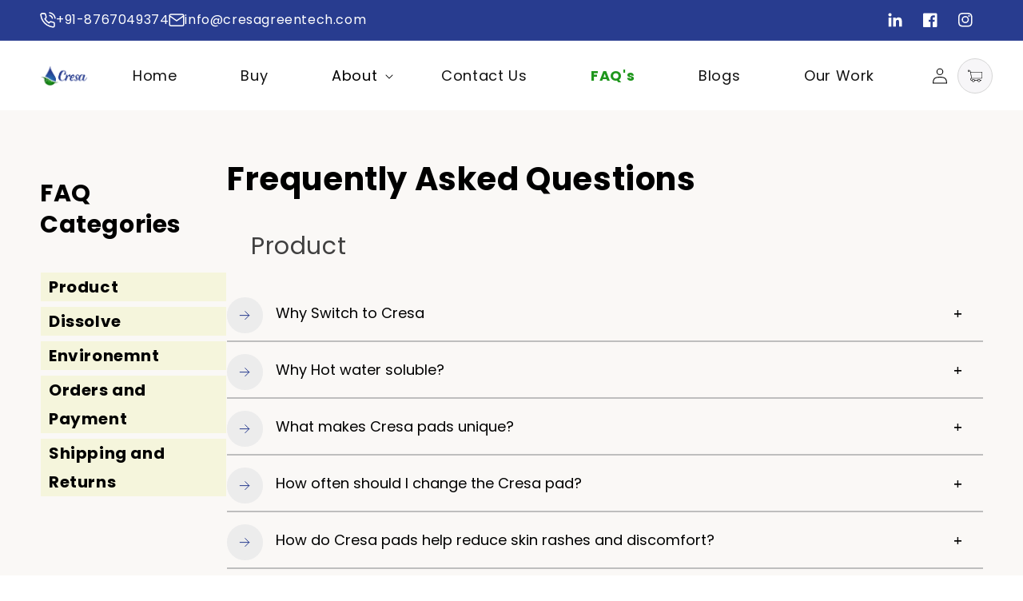

--- FILE ---
content_type: text/html; charset=utf-8
request_url: https://cresagreentech.com/pages/faqs
body_size: 24292
content:
<!doctype html>
<html class="no-js" lang="en">
  <head>
    <meta charset="utf-8">
    <meta http-equiv="X-UA-Compatible" content="IE=edge">
    <meta name="viewport" content="width=device-width,initial-scale=1">
    <meta name="theme-color" content="">
    <link rel="canonical" href="https://cresagreentech.com/pages/faqs">
    <link rel="preconnect" href="https://cdn.shopify.com" crossorigin><link rel="icon" type="image/png" href="//cresagreentech.com/cdn/shop/files/Cresa_Logo-Icon-Final-PNG.png?crop=center&height=32&v=1666346348&width=32"><link rel="preconnect" href="https://fonts.shopifycdn.com" crossorigin><title>
      FAQ&#39;s | Everything You Need to Know
 &ndash; Cresa</title>

    
      <meta name="description" content="Explore our FAQs for answers to all your questions. Get detailed solutions, expert tips, and insights to guide your decisions. Visit now!">
    

    

<meta property="og:site_name" content="Cresa">
<meta property="og:url" content="https://cresagreentech.com/pages/faqs">
<meta property="og:title" content="FAQ&#39;s | Everything You Need to Know">
<meta property="og:type" content="website">
<meta property="og:description" content="Explore our FAQs for answers to all your questions. Get detailed solutions, expert tips, and insights to guide your decisions. Visit now!"><meta property="og:image" content="http://cresagreentech.com/cdn/shop/files/logo_white.png?height=628&pad_color=fff&v=1666154835&width=1200">
  <meta property="og:image:secure_url" content="https://cresagreentech.com/cdn/shop/files/logo_white.png?height=628&pad_color=fff&v=1666154835&width=1200">
  <meta property="og:image:width" content="1200">
  <meta property="og:image:height" content="628"><meta name="twitter:card" content="summary_large_image">
<meta name="twitter:title" content="FAQ&#39;s | Everything You Need to Know">
<meta name="twitter:description" content="Explore our FAQs for answers to all your questions. Get detailed solutions, expert tips, and insights to guide your decisions. Visit now!">


    <!-- Google tag (gtag.js) -->
    <script async src="https://www.googletagmanager.com/gtag/js?id=UA-246530317-1"></script>
    <script>
      window.dataLayer = window.dataLayer || [];
      function gtag(){dataLayer.push(arguments);}
      gtag('js', new Date());
      gtag('config', 'UA-246530317-1');
    </script>


    
    <script src="//cresagreentech.com/cdn/shop/t/11/assets/global.js?v=7629687654459901381667906029" defer="defer"></script>
    <script>window.performance && window.performance.mark && window.performance.mark('shopify.content_for_header.start');</script><meta id="shopify-digital-wallet" name="shopify-digital-wallet" content="/62436540622/digital_wallets/dialog">
<script async="async" src="/checkouts/internal/preloads.js?locale=en-IN"></script>
<script id="shopify-features" type="application/json">{"accessToken":"8a7ded847e48431092e379ab187c14b4","betas":["rich-media-storefront-analytics"],"domain":"cresagreentech.com","predictiveSearch":true,"shopId":62436540622,"locale":"en"}</script>
<script>var Shopify = Shopify || {};
Shopify.shop = "cresa-6557.myshopify.com";
Shopify.locale = "en";
Shopify.currency = {"active":"INR","rate":"1.0"};
Shopify.country = "IN";
Shopify.theme = {"name":"Cresa Live 15-11-22","id":130303885518,"schema_name":"Dawn","schema_version":"7.0.1","theme_store_id":887,"role":"main"};
Shopify.theme.handle = "null";
Shopify.theme.style = {"id":null,"handle":null};
Shopify.cdnHost = "cresagreentech.com/cdn";
Shopify.routes = Shopify.routes || {};
Shopify.routes.root = "/";</script>
<script type="module">!function(o){(o.Shopify=o.Shopify||{}).modules=!0}(window);</script>
<script>!function(o){function n(){var o=[];function n(){o.push(Array.prototype.slice.apply(arguments))}return n.q=o,n}var t=o.Shopify=o.Shopify||{};t.loadFeatures=n(),t.autoloadFeatures=n()}(window);</script>
<script id="shop-js-analytics" type="application/json">{"pageType":"page"}</script>
<script defer="defer" async type="module" src="//cresagreentech.com/cdn/shopifycloud/shop-js/modules/v2/client.init-shop-cart-sync_BN7fPSNr.en.esm.js"></script>
<script defer="defer" async type="module" src="//cresagreentech.com/cdn/shopifycloud/shop-js/modules/v2/chunk.common_Cbph3Kss.esm.js"></script>
<script defer="defer" async type="module" src="//cresagreentech.com/cdn/shopifycloud/shop-js/modules/v2/chunk.modal_DKumMAJ1.esm.js"></script>
<script type="module">
  await import("//cresagreentech.com/cdn/shopifycloud/shop-js/modules/v2/client.init-shop-cart-sync_BN7fPSNr.en.esm.js");
await import("//cresagreentech.com/cdn/shopifycloud/shop-js/modules/v2/chunk.common_Cbph3Kss.esm.js");
await import("//cresagreentech.com/cdn/shopifycloud/shop-js/modules/v2/chunk.modal_DKumMAJ1.esm.js");

  window.Shopify.SignInWithShop?.initShopCartSync?.({"fedCMEnabled":true,"windoidEnabled":true});

</script>
<script id="__st">var __st={"a":62436540622,"offset":19800,"reqid":"f3c402a4-aaf4-43ef-b678-866c5aec25e3-1769909109","pageurl":"cresagreentech.com\/pages\/faqs","s":"pages-88488378574","u":"6c488c077f89","p":"page","rtyp":"page","rid":88488378574};</script>
<script>window.ShopifyPaypalV4VisibilityTracking = true;</script>
<script id="captcha-bootstrap">!function(){'use strict';const t='contact',e='account',n='new_comment',o=[[t,t],['blogs',n],['comments',n],[t,'customer']],c=[[e,'customer_login'],[e,'guest_login'],[e,'recover_customer_password'],[e,'create_customer']],r=t=>t.map((([t,e])=>`form[action*='/${t}']:not([data-nocaptcha='true']) input[name='form_type'][value='${e}']`)).join(','),a=t=>()=>t?[...document.querySelectorAll(t)].map((t=>t.form)):[];function s(){const t=[...o],e=r(t);return a(e)}const i='password',u='form_key',d=['recaptcha-v3-token','g-recaptcha-response','h-captcha-response',i],f=()=>{try{return window.sessionStorage}catch{return}},m='__shopify_v',_=t=>t.elements[u];function p(t,e,n=!1){try{const o=window.sessionStorage,c=JSON.parse(o.getItem(e)),{data:r}=function(t){const{data:e,action:n}=t;return t[m]||n?{data:e,action:n}:{data:t,action:n}}(c);for(const[e,n]of Object.entries(r))t.elements[e]&&(t.elements[e].value=n);n&&o.removeItem(e)}catch(o){console.error('form repopulation failed',{error:o})}}const l='form_type',E='cptcha';function T(t){t.dataset[E]=!0}const w=window,h=w.document,L='Shopify',v='ce_forms',y='captcha';let A=!1;((t,e)=>{const n=(g='f06e6c50-85a8-45c8-87d0-21a2b65856fe',I='https://cdn.shopify.com/shopifycloud/storefront-forms-hcaptcha/ce_storefront_forms_captcha_hcaptcha.v1.5.2.iife.js',D={infoText:'Protected by hCaptcha',privacyText:'Privacy',termsText:'Terms'},(t,e,n)=>{const o=w[L][v],c=o.bindForm;if(c)return c(t,g,e,D).then(n);var r;o.q.push([[t,g,e,D],n]),r=I,A||(h.body.append(Object.assign(h.createElement('script'),{id:'captcha-provider',async:!0,src:r})),A=!0)});var g,I,D;w[L]=w[L]||{},w[L][v]=w[L][v]||{},w[L][v].q=[],w[L][y]=w[L][y]||{},w[L][y].protect=function(t,e){n(t,void 0,e),T(t)},Object.freeze(w[L][y]),function(t,e,n,w,h,L){const[v,y,A,g]=function(t,e,n){const i=e?o:[],u=t?c:[],d=[...i,...u],f=r(d),m=r(i),_=r(d.filter((([t,e])=>n.includes(e))));return[a(f),a(m),a(_),s()]}(w,h,L),I=t=>{const e=t.target;return e instanceof HTMLFormElement?e:e&&e.form},D=t=>v().includes(t);t.addEventListener('submit',(t=>{const e=I(t);if(!e)return;const n=D(e)&&!e.dataset.hcaptchaBound&&!e.dataset.recaptchaBound,o=_(e),c=g().includes(e)&&(!o||!o.value);(n||c)&&t.preventDefault(),c&&!n&&(function(t){try{if(!f())return;!function(t){const e=f();if(!e)return;const n=_(t);if(!n)return;const o=n.value;o&&e.removeItem(o)}(t);const e=Array.from(Array(32),(()=>Math.random().toString(36)[2])).join('');!function(t,e){_(t)||t.append(Object.assign(document.createElement('input'),{type:'hidden',name:u})),t.elements[u].value=e}(t,e),function(t,e){const n=f();if(!n)return;const o=[...t.querySelectorAll(`input[type='${i}']`)].map((({name:t})=>t)),c=[...d,...o],r={};for(const[a,s]of new FormData(t).entries())c.includes(a)||(r[a]=s);n.setItem(e,JSON.stringify({[m]:1,action:t.action,data:r}))}(t,e)}catch(e){console.error('failed to persist form',e)}}(e),e.submit())}));const S=(t,e)=>{t&&!t.dataset[E]&&(n(t,e.some((e=>e===t))),T(t))};for(const o of['focusin','change'])t.addEventListener(o,(t=>{const e=I(t);D(e)&&S(e,y())}));const B=e.get('form_key'),M=e.get(l),P=B&&M;t.addEventListener('DOMContentLoaded',(()=>{const t=y();if(P)for(const e of t)e.elements[l].value===M&&p(e,B);[...new Set([...A(),...v().filter((t=>'true'===t.dataset.shopifyCaptcha))])].forEach((e=>S(e,t)))}))}(h,new URLSearchParams(w.location.search),n,t,e,['guest_login'])})(!0,!0)}();</script>
<script integrity="sha256-4kQ18oKyAcykRKYeNunJcIwy7WH5gtpwJnB7kiuLZ1E=" data-source-attribution="shopify.loadfeatures" defer="defer" src="//cresagreentech.com/cdn/shopifycloud/storefront/assets/storefront/load_feature-a0a9edcb.js" crossorigin="anonymous"></script>
<script data-source-attribution="shopify.dynamic_checkout.dynamic.init">var Shopify=Shopify||{};Shopify.PaymentButton=Shopify.PaymentButton||{isStorefrontPortableWallets:!0,init:function(){window.Shopify.PaymentButton.init=function(){};var t=document.createElement("script");t.src="https://cresagreentech.com/cdn/shopifycloud/portable-wallets/latest/portable-wallets.en.js",t.type="module",document.head.appendChild(t)}};
</script>
<script data-source-attribution="shopify.dynamic_checkout.buyer_consent">
  function portableWalletsHideBuyerConsent(e){var t=document.getElementById("shopify-buyer-consent"),n=document.getElementById("shopify-subscription-policy-button");t&&n&&(t.classList.add("hidden"),t.setAttribute("aria-hidden","true"),n.removeEventListener("click",e))}function portableWalletsShowBuyerConsent(e){var t=document.getElementById("shopify-buyer-consent"),n=document.getElementById("shopify-subscription-policy-button");t&&n&&(t.classList.remove("hidden"),t.removeAttribute("aria-hidden"),n.addEventListener("click",e))}window.Shopify?.PaymentButton&&(window.Shopify.PaymentButton.hideBuyerConsent=portableWalletsHideBuyerConsent,window.Shopify.PaymentButton.showBuyerConsent=portableWalletsShowBuyerConsent);
</script>
<script data-source-attribution="shopify.dynamic_checkout.cart.bootstrap">document.addEventListener("DOMContentLoaded",(function(){function t(){return document.querySelector("shopify-accelerated-checkout-cart, shopify-accelerated-checkout")}if(t())Shopify.PaymentButton.init();else{new MutationObserver((function(e,n){t()&&(Shopify.PaymentButton.init(),n.disconnect())})).observe(document.body,{childList:!0,subtree:!0})}}));
</script>
<script id="sections-script" data-sections="header,footer" defer="defer" src="//cresagreentech.com/cdn/shop/t/11/compiled_assets/scripts.js?v=5808"></script>
<script>window.performance && window.performance.mark && window.performance.mark('shopify.content_for_header.end');</script>


    <style data-shopify>
      @font-face {
  font-family: Poppins;
  font-weight: 400;
  font-style: normal;
  font-display: swap;
  src: url("//cresagreentech.com/cdn/fonts/poppins/poppins_n4.0ba78fa5af9b0e1a374041b3ceaadf0a43b41362.woff2") format("woff2"),
       url("//cresagreentech.com/cdn/fonts/poppins/poppins_n4.214741a72ff2596839fc9760ee7a770386cf16ca.woff") format("woff");
}

      @font-face {
  font-family: Poppins;
  font-weight: 700;
  font-style: normal;
  font-display: swap;
  src: url("//cresagreentech.com/cdn/fonts/poppins/poppins_n7.56758dcf284489feb014a026f3727f2f20a54626.woff2") format("woff2"),
       url("//cresagreentech.com/cdn/fonts/poppins/poppins_n7.f34f55d9b3d3205d2cd6f64955ff4b36f0cfd8da.woff") format("woff");
}

      @font-face {
  font-family: Poppins;
  font-weight: 400;
  font-style: italic;
  font-display: swap;
  src: url("//cresagreentech.com/cdn/fonts/poppins/poppins_i4.846ad1e22474f856bd6b81ba4585a60799a9f5d2.woff2") format("woff2"),
       url("//cresagreentech.com/cdn/fonts/poppins/poppins_i4.56b43284e8b52fc64c1fd271f289a39e8477e9ec.woff") format("woff");
}

      @font-face {
  font-family: Poppins;
  font-weight: 700;
  font-style: italic;
  font-display: swap;
  src: url("//cresagreentech.com/cdn/fonts/poppins/poppins_i7.42fd71da11e9d101e1e6c7932199f925f9eea42d.woff2") format("woff2"),
       url("//cresagreentech.com/cdn/fonts/poppins/poppins_i7.ec8499dbd7616004e21155106d13837fff4cf556.woff") format("woff");
}

      @font-face {
  font-family: Poppins;
  font-weight: 400;
  font-style: normal;
  font-display: swap;
  src: url("//cresagreentech.com/cdn/fonts/poppins/poppins_n4.0ba78fa5af9b0e1a374041b3ceaadf0a43b41362.woff2") format("woff2"),
       url("//cresagreentech.com/cdn/fonts/poppins/poppins_n4.214741a72ff2596839fc9760ee7a770386cf16ca.woff") format("woff");
}


      :root {
        --font-body-family: Poppins, sans-serif;
        --font-body-style: normal;
        --font-body-weight: 400;
        --font-body-weight-bold: 700;

        --font-heading-family: Poppins, sans-serif;
        --font-heading-style: normal;
        --font-heading-weight: 400;

        --font-body-scale: 1.0;
        --font-heading-scale: 1.0;

        --color-base-text: 17, 17, 17,;
        --color-shadow: 17, 17, 17;
        --color-base-background-1: 255, 255, 255;
        --color-base-background-2: 221, 235, 255;
        --color-base-solid-button-labels: 255, 255, 255;
        --color-base-outline-button-labels: 40, 60, 143;
        --color-base-accent-1: 40, 60, 143;
        --color-base-accent-2: 17, 17, 17;
        --payment-terms-background-color: #ffffff;
        --secondery-button-color: #1f971d;

        --gradient-base-background-1: #ffffff;
        --gradient-base-background-2: #ddebff;
        --gradient-base-accent-1: #283c8f;
        --gradient-base-accent-2: #111111;

        --media-padding: px;
        --media-border-opacity: 0.05;
        --media-border-width: 1px;
        --media-radius: 0px;
        --media-shadow-opacity: 0.0;
        --media-shadow-horizontal-offset: 0px;
        --media-shadow-vertical-offset: 4px;
        --media-shadow-blur-radius: 5px;
        --media-shadow-visible: 0;

        --page-width: 160rem;
        --page-width-margin: 0rem;

        --product-card-image-padding: 0.0rem;
        --product-card-corner-radius: 0.0rem;
        --product-card-text-alignment: left;
        --product-card-border-width: 0.0rem;
        --product-card-border-opacity: 0.1;
        --product-card-shadow-opacity: 0.0;
        --product-card-shadow-visible: 0;
        --product-card-shadow-horizontal-offset: 0.0rem;
        --product-card-shadow-vertical-offset: 0.4rem;
        --product-card-shadow-blur-radius: 0.5rem;

        --collection-card-image-padding: 0.0rem;
        --collection-card-corner-radius: 0.0rem;
        --collection-card-text-alignment: left;
        --collection-card-border-width: 0.0rem;
        --collection-card-border-opacity: 0.1;
        --collection-card-shadow-opacity: 0.0;
        --collection-card-shadow-visible: 0;
        --collection-card-shadow-horizontal-offset: 0.0rem;
        --collection-card-shadow-vertical-offset: 0.4rem;
        --collection-card-shadow-blur-radius: 0.5rem;

        --blog-card-image-padding: 0.0rem;
        --blog-card-corner-radius: 0.0rem;
        --blog-card-text-alignment: left;
        --blog-card-border-width: 0.0rem;
        --blog-card-border-opacity: 0.1;
        --blog-card-shadow-opacity: 0.0;
        --blog-card-shadow-visible: 0;
        --blog-card-shadow-horizontal-offset: 0.0rem;
        --blog-card-shadow-vertical-offset: 0.4rem;
        --blog-card-shadow-blur-radius: 0.5rem;

        --badge-corner-radius: 4.0rem;

        --popup-border-width: 1px;
        --popup-border-opacity: 0.1;
        --popup-corner-radius: 0px;
        --popup-shadow-opacity: 0.0;
        --popup-shadow-horizontal-offset: 0px;
        --popup-shadow-vertical-offset: 4px;
        --popup-shadow-blur-radius: 5px;

        --drawer-border-width: 1px;
        --drawer-border-opacity: 0.1;
        --drawer-shadow-opacity: 0.0;
        --drawer-shadow-horizontal-offset: 0px;
        --drawer-shadow-vertical-offset: 4px;
        --drawer-shadow-blur-radius: 5px;

        --spacing-sections-desktop: 0px;
        --spacing-sections-mobile: 0px;

        --grid-desktop-vertical-spacing: 8px;
        --grid-desktop-horizontal-spacing: 8px;
        --grid-mobile-vertical-spacing: 4px;
        --grid-mobile-horizontal-spacing: 4px;

        --text-boxes-border-opacity: 0.1;
        --text-boxes-border-width: 0px;
        --text-boxes-radius: 0px;
        --text-boxes-shadow-opacity: 0.0;
        --text-boxes-shadow-visible: 0;
        --text-boxes-shadow-horizontal-offset: 0px;
        --text-boxes-shadow-vertical-offset: 4px;
        --text-boxes-shadow-blur-radius: 5px;

        --buttons-radius: 40px;
        --buttons-radius-outset: 41px;
        --buttons-border-width: 1px;
        --buttons-border-opacity: 1.0;
        --buttons-shadow-opacity: 0.0;
        --buttons-shadow-visible: 0;
        --buttons-shadow-horizontal-offset: 0px;
        --buttons-shadow-vertical-offset: 4px;
        --buttons-shadow-blur-radius: 0px;
        --buttons-border-offset: 0.3px;

        --inputs-radius: 4px;
        --inputs-border-width: 1px;
        --inputs-border-opacity: 0.2;
        --inputs-shadow-opacity: 0.0;
        --inputs-shadow-horizontal-offset: 0px;
        --inputs-margin-offset: 0px;
        --inputs-shadow-vertical-offset: 4px;
        --inputs-shadow-blur-radius: 5px;
        --inputs-radius-outset: 5px;

        --variant-pills-radius: 40px;
        --variant-pills-border-width: 1px;
        --variant-pills-border-opacity: 0.55;
        --variant-pills-shadow-opacity: 0.0;
        --variant-pills-shadow-horizontal-offset: 0px;
        --variant-pills-shadow-vertical-offset: 4px;
        --variant-pills-shadow-blur-radius: 5px;
      }

      *,
      *::before,
      *::after {
        box-sizing: inherit;
      }

      html {
        box-sizing: border-box;
        font-size: calc(var(--font-body-scale) * 62.5%);
        height: 100%;
      }

      body {
        display: grid;
        grid-template-rows: auto auto 1fr auto;
        grid-template-columns: 100%;
        min-height: 100%;
        margin: 0;
        font-size: 1.5rem;
        letter-spacing: 0.06rem;
        line-height: calc(1 + 0.8 / var(--font-body-scale));
        font-family: var(--font-body-family);
        font-style: var(--font-body-style);
        font-weight: var(--font-body-weight);
      }

      @media screen and (min-width: 750px) {
        body {
          font-size: 1.6rem;
        }
      }
    </style>

    <link href="//cresagreentech.com/cdn/shop/t/11/assets/base.css?v=173763449477894671451699539564" rel="stylesheet" type="text/css" media="all" />
<link rel="preload" as="font" href="//cresagreentech.com/cdn/fonts/poppins/poppins_n4.0ba78fa5af9b0e1a374041b3ceaadf0a43b41362.woff2" type="font/woff2" crossorigin><link rel="preload" as="font" href="//cresagreentech.com/cdn/fonts/poppins/poppins_n4.0ba78fa5af9b0e1a374041b3ceaadf0a43b41362.woff2" type="font/woff2" crossorigin><link rel="stylesheet" href="//cresagreentech.com/cdn/shop/t/11/assets/component-predictive-search.css?v=83512081251802922551667906029" media="print" onload="this.media='all'"><script>document.documentElement.className = document.documentElement.className.replace('no-js', 'js');
    if (Shopify.designMode) {
      document.documentElement.classList.add('shopify-design-mode');
    }
    </script>

  <script src="https://code.jquery.com/jquery-3.6.1.min.js" integrity="sha256-o88AwQnZB+VDvE9tvIXrMQaPlFFSUTR+nldQm1LuPXQ=" crossorigin="anonymous"></script>
    <link href="https://unpkg.com/aos@2.3.1/dist/aos.css" rel="stylesheet">
   <link rel="stylesheet" type="text/css" href="//cdn.jsdelivr.net/npm/slick-carousel@1.8.1/slick/slick.css"/>

  <link href="https://monorail-edge.shopifysvc.com" rel="dns-prefetch">
<script>(function(){if ("sendBeacon" in navigator && "performance" in window) {try {var session_token_from_headers = performance.getEntriesByType('navigation')[0].serverTiming.find(x => x.name == '_s').description;} catch {var session_token_from_headers = undefined;}var session_cookie_matches = document.cookie.match(/_shopify_s=([^;]*)/);var session_token_from_cookie = session_cookie_matches && session_cookie_matches.length === 2 ? session_cookie_matches[1] : "";var session_token = session_token_from_headers || session_token_from_cookie || "";function handle_abandonment_event(e) {var entries = performance.getEntries().filter(function(entry) {return /monorail-edge.shopifysvc.com/.test(entry.name);});if (!window.abandonment_tracked && entries.length === 0) {window.abandonment_tracked = true;var currentMs = Date.now();var navigation_start = performance.timing.navigationStart;var payload = {shop_id: 62436540622,url: window.location.href,navigation_start,duration: currentMs - navigation_start,session_token,page_type: "page"};window.navigator.sendBeacon("https://monorail-edge.shopifysvc.com/v1/produce", JSON.stringify({schema_id: "online_store_buyer_site_abandonment/1.1",payload: payload,metadata: {event_created_at_ms: currentMs,event_sent_at_ms: currentMs}}));}}window.addEventListener('pagehide', handle_abandonment_event);}}());</script>
<script id="web-pixels-manager-setup">(function e(e,d,r,n,o){if(void 0===o&&(o={}),!Boolean(null===(a=null===(i=window.Shopify)||void 0===i?void 0:i.analytics)||void 0===a?void 0:a.replayQueue)){var i,a;window.Shopify=window.Shopify||{};var t=window.Shopify;t.analytics=t.analytics||{};var s=t.analytics;s.replayQueue=[],s.publish=function(e,d,r){return s.replayQueue.push([e,d,r]),!0};try{self.performance.mark("wpm:start")}catch(e){}var l=function(){var e={modern:/Edge?\/(1{2}[4-9]|1[2-9]\d|[2-9]\d{2}|\d{4,})\.\d+(\.\d+|)|Firefox\/(1{2}[4-9]|1[2-9]\d|[2-9]\d{2}|\d{4,})\.\d+(\.\d+|)|Chrom(ium|e)\/(9{2}|\d{3,})\.\d+(\.\d+|)|(Maci|X1{2}).+ Version\/(15\.\d+|(1[6-9]|[2-9]\d|\d{3,})\.\d+)([,.]\d+|)( \(\w+\)|)( Mobile\/\w+|) Safari\/|Chrome.+OPR\/(9{2}|\d{3,})\.\d+\.\d+|(CPU[ +]OS|iPhone[ +]OS|CPU[ +]iPhone|CPU IPhone OS|CPU iPad OS)[ +]+(15[._]\d+|(1[6-9]|[2-9]\d|\d{3,})[._]\d+)([._]\d+|)|Android:?[ /-](13[3-9]|1[4-9]\d|[2-9]\d{2}|\d{4,})(\.\d+|)(\.\d+|)|Android.+Firefox\/(13[5-9]|1[4-9]\d|[2-9]\d{2}|\d{4,})\.\d+(\.\d+|)|Android.+Chrom(ium|e)\/(13[3-9]|1[4-9]\d|[2-9]\d{2}|\d{4,})\.\d+(\.\d+|)|SamsungBrowser\/([2-9]\d|\d{3,})\.\d+/,legacy:/Edge?\/(1[6-9]|[2-9]\d|\d{3,})\.\d+(\.\d+|)|Firefox\/(5[4-9]|[6-9]\d|\d{3,})\.\d+(\.\d+|)|Chrom(ium|e)\/(5[1-9]|[6-9]\d|\d{3,})\.\d+(\.\d+|)([\d.]+$|.*Safari\/(?![\d.]+ Edge\/[\d.]+$))|(Maci|X1{2}).+ Version\/(10\.\d+|(1[1-9]|[2-9]\d|\d{3,})\.\d+)([,.]\d+|)( \(\w+\)|)( Mobile\/\w+|) Safari\/|Chrome.+OPR\/(3[89]|[4-9]\d|\d{3,})\.\d+\.\d+|(CPU[ +]OS|iPhone[ +]OS|CPU[ +]iPhone|CPU IPhone OS|CPU iPad OS)[ +]+(10[._]\d+|(1[1-9]|[2-9]\d|\d{3,})[._]\d+)([._]\d+|)|Android:?[ /-](13[3-9]|1[4-9]\d|[2-9]\d{2}|\d{4,})(\.\d+|)(\.\d+|)|Mobile Safari.+OPR\/([89]\d|\d{3,})\.\d+\.\d+|Android.+Firefox\/(13[5-9]|1[4-9]\d|[2-9]\d{2}|\d{4,})\.\d+(\.\d+|)|Android.+Chrom(ium|e)\/(13[3-9]|1[4-9]\d|[2-9]\d{2}|\d{4,})\.\d+(\.\d+|)|Android.+(UC? ?Browser|UCWEB|U3)[ /]?(15\.([5-9]|\d{2,})|(1[6-9]|[2-9]\d|\d{3,})\.\d+)\.\d+|SamsungBrowser\/(5\.\d+|([6-9]|\d{2,})\.\d+)|Android.+MQ{2}Browser\/(14(\.(9|\d{2,})|)|(1[5-9]|[2-9]\d|\d{3,})(\.\d+|))(\.\d+|)|K[Aa][Ii]OS\/(3\.\d+|([4-9]|\d{2,})\.\d+)(\.\d+|)/},d=e.modern,r=e.legacy,n=navigator.userAgent;return n.match(d)?"modern":n.match(r)?"legacy":"unknown"}(),u="modern"===l?"modern":"legacy",c=(null!=n?n:{modern:"",legacy:""})[u],f=function(e){return[e.baseUrl,"/wpm","/b",e.hashVersion,"modern"===e.buildTarget?"m":"l",".js"].join("")}({baseUrl:d,hashVersion:r,buildTarget:u}),m=function(e){var d=e.version,r=e.bundleTarget,n=e.surface,o=e.pageUrl,i=e.monorailEndpoint;return{emit:function(e){var a=e.status,t=e.errorMsg,s=(new Date).getTime(),l=JSON.stringify({metadata:{event_sent_at_ms:s},events:[{schema_id:"web_pixels_manager_load/3.1",payload:{version:d,bundle_target:r,page_url:o,status:a,surface:n,error_msg:t},metadata:{event_created_at_ms:s}}]});if(!i)return console&&console.warn&&console.warn("[Web Pixels Manager] No Monorail endpoint provided, skipping logging."),!1;try{return self.navigator.sendBeacon.bind(self.navigator)(i,l)}catch(e){}var u=new XMLHttpRequest;try{return u.open("POST",i,!0),u.setRequestHeader("Content-Type","text/plain"),u.send(l),!0}catch(e){return console&&console.warn&&console.warn("[Web Pixels Manager] Got an unhandled error while logging to Monorail."),!1}}}}({version:r,bundleTarget:l,surface:e.surface,pageUrl:self.location.href,monorailEndpoint:e.monorailEndpoint});try{o.browserTarget=l,function(e){var d=e.src,r=e.async,n=void 0===r||r,o=e.onload,i=e.onerror,a=e.sri,t=e.scriptDataAttributes,s=void 0===t?{}:t,l=document.createElement("script"),u=document.querySelector("head"),c=document.querySelector("body");if(l.async=n,l.src=d,a&&(l.integrity=a,l.crossOrigin="anonymous"),s)for(var f in s)if(Object.prototype.hasOwnProperty.call(s,f))try{l.dataset[f]=s[f]}catch(e){}if(o&&l.addEventListener("load",o),i&&l.addEventListener("error",i),u)u.appendChild(l);else{if(!c)throw new Error("Did not find a head or body element to append the script");c.appendChild(l)}}({src:f,async:!0,onload:function(){if(!function(){var e,d;return Boolean(null===(d=null===(e=window.Shopify)||void 0===e?void 0:e.analytics)||void 0===d?void 0:d.initialized)}()){var d=window.webPixelsManager.init(e)||void 0;if(d){var r=window.Shopify.analytics;r.replayQueue.forEach((function(e){var r=e[0],n=e[1],o=e[2];d.publishCustomEvent(r,n,o)})),r.replayQueue=[],r.publish=d.publishCustomEvent,r.visitor=d.visitor,r.initialized=!0}}},onerror:function(){return m.emit({status:"failed",errorMsg:"".concat(f," has failed to load")})},sri:function(e){var d=/^sha384-[A-Za-z0-9+/=]+$/;return"string"==typeof e&&d.test(e)}(c)?c:"",scriptDataAttributes:o}),m.emit({status:"loading"})}catch(e){m.emit({status:"failed",errorMsg:(null==e?void 0:e.message)||"Unknown error"})}}})({shopId: 62436540622,storefrontBaseUrl: "https://cresagreentech.com",extensionsBaseUrl: "https://extensions.shopifycdn.com/cdn/shopifycloud/web-pixels-manager",monorailEndpoint: "https://monorail-edge.shopifysvc.com/unstable/produce_batch",surface: "storefront-renderer",enabledBetaFlags: ["2dca8a86"],webPixelsConfigList: [{"id":"shopify-app-pixel","configuration":"{}","eventPayloadVersion":"v1","runtimeContext":"STRICT","scriptVersion":"0450","apiClientId":"shopify-pixel","type":"APP","privacyPurposes":["ANALYTICS","MARKETING"]},{"id":"shopify-custom-pixel","eventPayloadVersion":"v1","runtimeContext":"LAX","scriptVersion":"0450","apiClientId":"shopify-pixel","type":"CUSTOM","privacyPurposes":["ANALYTICS","MARKETING"]}],isMerchantRequest: false,initData: {"shop":{"name":"Cresa","paymentSettings":{"currencyCode":"INR"},"myshopifyDomain":"cresa-6557.myshopify.com","countryCode":"IN","storefrontUrl":"https:\/\/cresagreentech.com"},"customer":null,"cart":null,"checkout":null,"productVariants":[],"purchasingCompany":null},},"https://cresagreentech.com/cdn","1d2a099fw23dfb22ep557258f5m7a2edbae",{"modern":"","legacy":""},{"shopId":"62436540622","storefrontBaseUrl":"https:\/\/cresagreentech.com","extensionBaseUrl":"https:\/\/extensions.shopifycdn.com\/cdn\/shopifycloud\/web-pixels-manager","surface":"storefront-renderer","enabledBetaFlags":"[\"2dca8a86\"]","isMerchantRequest":"false","hashVersion":"1d2a099fw23dfb22ep557258f5m7a2edbae","publish":"custom","events":"[[\"page_viewed\",{}]]"});</script><script>
  window.ShopifyAnalytics = window.ShopifyAnalytics || {};
  window.ShopifyAnalytics.meta = window.ShopifyAnalytics.meta || {};
  window.ShopifyAnalytics.meta.currency = 'INR';
  var meta = {"page":{"pageType":"page","resourceType":"page","resourceId":88488378574,"requestId":"f3c402a4-aaf4-43ef-b678-866c5aec25e3-1769909109"}};
  for (var attr in meta) {
    window.ShopifyAnalytics.meta[attr] = meta[attr];
  }
</script>
<script class="analytics">
  (function () {
    var customDocumentWrite = function(content) {
      var jquery = null;

      if (window.jQuery) {
        jquery = window.jQuery;
      } else if (window.Checkout && window.Checkout.$) {
        jquery = window.Checkout.$;
      }

      if (jquery) {
        jquery('body').append(content);
      }
    };

    var hasLoggedConversion = function(token) {
      if (token) {
        return document.cookie.indexOf('loggedConversion=' + token) !== -1;
      }
      return false;
    }

    var setCookieIfConversion = function(token) {
      if (token) {
        var twoMonthsFromNow = new Date(Date.now());
        twoMonthsFromNow.setMonth(twoMonthsFromNow.getMonth() + 2);

        document.cookie = 'loggedConversion=' + token + '; expires=' + twoMonthsFromNow;
      }
    }

    var trekkie = window.ShopifyAnalytics.lib = window.trekkie = window.trekkie || [];
    if (trekkie.integrations) {
      return;
    }
    trekkie.methods = [
      'identify',
      'page',
      'ready',
      'track',
      'trackForm',
      'trackLink'
    ];
    trekkie.factory = function(method) {
      return function() {
        var args = Array.prototype.slice.call(arguments);
        args.unshift(method);
        trekkie.push(args);
        return trekkie;
      };
    };
    for (var i = 0; i < trekkie.methods.length; i++) {
      var key = trekkie.methods[i];
      trekkie[key] = trekkie.factory(key);
    }
    trekkie.load = function(config) {
      trekkie.config = config || {};
      trekkie.config.initialDocumentCookie = document.cookie;
      var first = document.getElementsByTagName('script')[0];
      var script = document.createElement('script');
      script.type = 'text/javascript';
      script.onerror = function(e) {
        var scriptFallback = document.createElement('script');
        scriptFallback.type = 'text/javascript';
        scriptFallback.onerror = function(error) {
                var Monorail = {
      produce: function produce(monorailDomain, schemaId, payload) {
        var currentMs = new Date().getTime();
        var event = {
          schema_id: schemaId,
          payload: payload,
          metadata: {
            event_created_at_ms: currentMs,
            event_sent_at_ms: currentMs
          }
        };
        return Monorail.sendRequest("https://" + monorailDomain + "/v1/produce", JSON.stringify(event));
      },
      sendRequest: function sendRequest(endpointUrl, payload) {
        // Try the sendBeacon API
        if (window && window.navigator && typeof window.navigator.sendBeacon === 'function' && typeof window.Blob === 'function' && !Monorail.isIos12()) {
          var blobData = new window.Blob([payload], {
            type: 'text/plain'
          });

          if (window.navigator.sendBeacon(endpointUrl, blobData)) {
            return true;
          } // sendBeacon was not successful

        } // XHR beacon

        var xhr = new XMLHttpRequest();

        try {
          xhr.open('POST', endpointUrl);
          xhr.setRequestHeader('Content-Type', 'text/plain');
          xhr.send(payload);
        } catch (e) {
          console.log(e);
        }

        return false;
      },
      isIos12: function isIos12() {
        return window.navigator.userAgent.lastIndexOf('iPhone; CPU iPhone OS 12_') !== -1 || window.navigator.userAgent.lastIndexOf('iPad; CPU OS 12_') !== -1;
      }
    };
    Monorail.produce('monorail-edge.shopifysvc.com',
      'trekkie_storefront_load_errors/1.1',
      {shop_id: 62436540622,
      theme_id: 130303885518,
      app_name: "storefront",
      context_url: window.location.href,
      source_url: "//cresagreentech.com/cdn/s/trekkie.storefront.c59ea00e0474b293ae6629561379568a2d7c4bba.min.js"});

        };
        scriptFallback.async = true;
        scriptFallback.src = '//cresagreentech.com/cdn/s/trekkie.storefront.c59ea00e0474b293ae6629561379568a2d7c4bba.min.js';
        first.parentNode.insertBefore(scriptFallback, first);
      };
      script.async = true;
      script.src = '//cresagreentech.com/cdn/s/trekkie.storefront.c59ea00e0474b293ae6629561379568a2d7c4bba.min.js';
      first.parentNode.insertBefore(script, first);
    };
    trekkie.load(
      {"Trekkie":{"appName":"storefront","development":false,"defaultAttributes":{"shopId":62436540622,"isMerchantRequest":null,"themeId":130303885518,"themeCityHash":"5228157418498745209","contentLanguage":"en","currency":"INR","eventMetadataId":"b7b32b55-6718-4a6a-a4b3-b8a042567a16"},"isServerSideCookieWritingEnabled":true,"monorailRegion":"shop_domain","enabledBetaFlags":["65f19447","b5387b81"]},"Session Attribution":{},"S2S":{"facebookCapiEnabled":false,"source":"trekkie-storefront-renderer","apiClientId":580111}}
    );

    var loaded = false;
    trekkie.ready(function() {
      if (loaded) return;
      loaded = true;

      window.ShopifyAnalytics.lib = window.trekkie;

      var originalDocumentWrite = document.write;
      document.write = customDocumentWrite;
      try { window.ShopifyAnalytics.merchantGoogleAnalytics.call(this); } catch(error) {};
      document.write = originalDocumentWrite;

      window.ShopifyAnalytics.lib.page(null,{"pageType":"page","resourceType":"page","resourceId":88488378574,"requestId":"f3c402a4-aaf4-43ef-b678-866c5aec25e3-1769909109","shopifyEmitted":true});

      var match = window.location.pathname.match(/checkouts\/(.+)\/(thank_you|post_purchase)/)
      var token = match? match[1]: undefined;
      if (!hasLoggedConversion(token)) {
        setCookieIfConversion(token);
        
      }
    });


        var eventsListenerScript = document.createElement('script');
        eventsListenerScript.async = true;
        eventsListenerScript.src = "//cresagreentech.com/cdn/shopifycloud/storefront/assets/shop_events_listener-3da45d37.js";
        document.getElementsByTagName('head')[0].appendChild(eventsListenerScript);

})();</script>
<script
  defer
  src="https://cresagreentech.com/cdn/shopifycloud/perf-kit/shopify-perf-kit-3.1.0.min.js"
  data-application="storefront-renderer"
  data-shop-id="62436540622"
  data-render-region="gcp-us-central1"
  data-page-type="page"
  data-theme-instance-id="130303885518"
  data-theme-name="Dawn"
  data-theme-version="7.0.1"
  data-monorail-region="shop_domain"
  data-resource-timing-sampling-rate="10"
  data-shs="true"
  data-shs-beacon="true"
  data-shs-export-with-fetch="true"
  data-shs-logs-sample-rate="1"
  data-shs-beacon-endpoint="https://cresagreentech.com/api/collect"
></script>
</head>

  <body class="gradient">
    <a class="skip-to-content-link button visually-hidden" href="#MainContent">
      Skip to content
    </a><div id="shopify-section-topbar" class="shopify-section"><style>
.social_box {
    display: flex;
    justify-content: space-between;
   height: 50px;
}
.social_inner {
    display: flex;
    justify-content: center;
    align-items: center;
}
.social_box .info-cta {
    display: flex;
    justify-content: space-between;
    align-items: center;
    gap: 10px;
    margin: 0;

}
  .social_box .info-cta a svg{
    width: 20px;
    height:20px;
  }
  .social_box .info-cta a span{
    width: 20px;
    height:20px;
  }
.social_box .info-cta a svg path {
    stroke: rgb(var(--color-foreground));
}
.social_box .info-cta a {
    color: rgb(var(--color-foreground));
    display: flex;
    justify-content: space-between;
    align-items: center;
    gap: 10px;
    text-decoration: none;
    font-family: var(--font-body-family);
    margin: 0;
}
.social_inner li a {
    margin: 0;
}
.social_inner .list-social{
    display: flex;
    flex-wrap: wrap;
      justify-content: center;
    align-items: center;
}
@media (max-width: 768px) {
    .social_box {
        padding: 11px;
    }
    .social_box .info-cta {
        flex-direction: column;
    }

  .mailto{
    display:none!important;
  }
}

 </style>


<div class="announcement-bar color-accent-1 gradient" role="region" aria-label="Announcement">
      
              <div class="page-width social_box">
                <div class="info-cta"><a href="tel:8767049374"><span><svg width="32" height="32" viewBox="0 0 32 32" fill="none" xmlns="http://www.w3.org/2000/svg">
<path d="M19.404 7.07042C20.7365 7.33039 21.961 7.98205 22.921 8.94201C23.8809 9.90196 24.5326 11.1265 24.7926 12.459M19.404 1.61365C22.1723 1.92119 24.7538 3.16088 26.7246 5.12918C28.6954 7.09749 29.9383 9.67741 30.2493 12.4453M28.8851 23.3316V27.4242C28.8867 27.8041 28.8089 28.1802 28.6567 28.5283C28.5045 28.8764 28.2812 29.1889 28.0013 29.4457C27.7213 29.7026 27.3908 29.8981 27.0309 30.0198C26.671 30.1416 26.2896 30.1868 25.9112 30.1526C21.7134 29.6964 17.681 28.262 14.1382 25.9645C10.8421 23.87 8.04755 21.0755 5.95305 17.7793C3.64754 14.2204 2.21277 10.1685 1.76498 5.95178C1.73089 5.57454 1.77572 5.19433 1.89662 4.83536C2.01753 4.47639 2.21185 4.14653 2.46722 3.86678C2.72259 3.58703 3.03341 3.36351 3.3799 3.21047C3.72639 3.05742 4.10094 2.9782 4.47972 2.97784H8.57231C9.23436 2.97132 9.87619 3.20577 10.3782 3.63747C10.8802 4.06918 11.208 4.66869 11.3007 5.32425C11.4734 6.63397 11.7938 7.91994 12.2556 9.15764C12.4392 9.64591 12.4789 10.1766 12.3701 10.6867C12.2613 11.1969 12.0085 11.6652 11.6417 12.0361L9.90922 13.7686C11.8512 17.1839 14.6791 20.0118 18.0944 21.9538L19.8269 20.2212C20.1978 19.8545 20.6661 19.6017 21.1763 19.4929C21.6864 19.3841 22.2171 19.4238 22.7054 19.6074C23.943 20.0692 25.229 20.3896 26.5387 20.5623C27.2014 20.6558 27.8066 20.9896 28.2392 21.5002C28.6719 22.0108 28.9018 22.6626 28.8851 23.3316Z" stroke="#283C8F" stroke-width="2.5" stroke-linecap="round" stroke-linejoin="round"/>
</svg>
</span>+91-8767049374</a>
                  
<a class="mailto" href="mailto:info@cresagreentech.com"><span><svg width="34" height="28" viewBox="0 0 34 28" fill="none" xmlns="http://www.w3.org/2000/svg">
<path d="M5 2.1637H29C30.65 2.1637 32 3.5137 32 5.1637V23.1637C32 24.8137 30.65 26.1637 29 26.1637H5C3.35 26.1637 2 24.8137 2 23.1637V5.1637C2 3.5137 3.35 2.1637 5 2.1637Z" stroke="#031E7C" stroke-width="2.5" stroke-linecap="round" stroke-linejoin="round"/>
<path d="M32 5.16382L17 15.6638L2 5.16382" stroke="#031E7C" stroke-width="2.5" stroke-linecap="round" stroke-linejoin="round"/>
</svg></span>info@cresagreentech.com</a>
                  
                </div>
                <div class="social_inner">
                   <ul class="list list-social list-unstyled" role="list"><li class="list-social__item">
                          <a href="https://www.linkedin.com/company/80729042/" class="link list-social__link linkedin" ><svg width="23" height="23" viewBox="0 0 23 23" fill="none" xmlns="http://www.w3.org/2000/svg">
<path d="M22.277 22.161V14.2469C22.277 10.3574 21.4396 7.38623 16.9019 7.38623C14.714 7.38623 13.2554 8.5747 12.6612 9.70914H12.6072V7.73737H8.3125V22.161H12.7963V15.0032C12.7963 13.1125 13.1474 11.3028 15.4703 11.3028C17.7662 11.3028 17.7932 13.4366 17.7932 15.1112V22.134H22.277V22.161Z" fill="white"/>
<path d="M1.02148 7.73779H5.50523V22.1614H1.02148V7.73779Z" fill="white"/>
<path d="M3.26293 0.552734C1.83138 0.552734 0.669922 1.71419 0.669922 3.14575C0.669922 4.57731 1.83138 5.76577 3.26293 5.76577C4.69449 5.76577 5.85595 4.57731 5.85595 3.14575C5.85595 1.71419 4.69449 0.552734 3.26293 0.552734Z" fill="white"/>
</svg>
<span class="visually-hidden">Twitter</span>
                          </a>
                        </li><li class="list-social__item">
                        <a href="https://m.facebook.com/cresa.greentech?_rdr" class="list-social__link link"><svg aria-hidden="true" focusable="false" role="presentation" class="icon icon-facebook" viewBox="0 0 18 18">
  <path fill="currentColor" d="M16.42.61c.27 0 .5.1.69.28.19.2.28.42.28.7v15.44c0 .27-.1.5-.28.69a.94.94 0 01-.7.28h-4.39v-6.7h2.25l.31-2.65h-2.56v-1.7c0-.4.1-.72.28-.93.18-.2.5-.32 1-.32h1.37V3.35c-.6-.06-1.27-.1-2.01-.1-1.01 0-1.83.3-2.45.9-.62.6-.93 1.44-.93 2.53v1.97H7.04v2.65h2.24V18H.98c-.28 0-.5-.1-.7-.28a.94.94 0 01-.28-.7V1.59c0-.27.1-.5.28-.69a.94.94 0 01.7-.28h15.44z">
</svg>
<span class="visually-hidden">Facebook</span>
                        </a>
                      </li><li class="list-social__item">
                        <a href="https://www.instagram.com/cresa.greentech/" class="list-social__link link"><svg aria-hidden="true" focusable="false" role="presentation" class="icon icon-instagram" viewBox="0 0 18 18">
  <path fill="currentColor" d="M8.77 1.58c2.34 0 2.62.01 3.54.05.86.04 1.32.18 1.63.3.41.17.7.35 1.01.66.3.3.5.6.65 1 .12.32.27.78.3 1.64.05.92.06 1.2.06 3.54s-.01 2.62-.05 3.54a4.79 4.79 0 01-.3 1.63c-.17.41-.35.7-.66 1.01-.3.3-.6.5-1.01.66-.31.12-.77.26-1.63.3-.92.04-1.2.05-3.54.05s-2.62 0-3.55-.05a4.79 4.79 0 01-1.62-.3c-.42-.16-.7-.35-1.01-.66-.31-.3-.5-.6-.66-1a4.87 4.87 0 01-.3-1.64c-.04-.92-.05-1.2-.05-3.54s0-2.62.05-3.54c.04-.86.18-1.32.3-1.63.16-.41.35-.7.66-1.01.3-.3.6-.5 1-.65.32-.12.78-.27 1.63-.3.93-.05 1.2-.06 3.55-.06zm0-1.58C6.39 0 6.09.01 5.15.05c-.93.04-1.57.2-2.13.4-.57.23-1.06.54-1.55 1.02C1 1.96.7 2.45.46 3.02c-.22.56-.37 1.2-.4 2.13C0 6.1 0 6.4 0 8.77s.01 2.68.05 3.61c.04.94.2 1.57.4 2.13.23.58.54 1.07 1.02 1.56.49.48.98.78 1.55 1.01.56.22 1.2.37 2.13.4.94.05 1.24.06 3.62.06 2.39 0 2.68-.01 3.62-.05.93-.04 1.57-.2 2.13-.41a4.27 4.27 0 001.55-1.01c.49-.49.79-.98 1.01-1.56.22-.55.37-1.19.41-2.13.04-.93.05-1.23.05-3.61 0-2.39 0-2.68-.05-3.62a6.47 6.47 0 00-.4-2.13 4.27 4.27 0 00-1.02-1.55A4.35 4.35 0 0014.52.46a6.43 6.43 0 00-2.13-.41A69 69 0 008.77 0z"/>
  <path fill="currentColor" d="M8.8 4a4.5 4.5 0 100 9 4.5 4.5 0 000-9zm0 7.43a2.92 2.92 0 110-5.85 2.92 2.92 0 010 5.85zM13.43 5a1.05 1.05 0 100-2.1 1.05 1.05 0 000 2.1z">
</svg>
<span class="visually-hidden">Instagram</span>
                        </a>
                      </li></ul>
                </div>
              </div>
     
</div>






<script type="application/ld+json">
  {
    "@context": "http://schema.org",
    "@type": "Organization",
    "name": "Cresa",
    
    "sameAs": [
      "",
      "https:\/\/m.facebook.com\/cresa.greentech?_rdr",
      "",
      "https:\/\/www.instagram.com\/cresa.greentech\/",
      "",
      "",
      "",
      "",
      ""
    ],
    "url": "https:\/\/cresagreentech.com\/pages\/faqs"
  }
</script></div>
    <div id="shopify-section-header" class="shopify-section section-header"><link rel="stylesheet" href="//cresagreentech.com/cdn/shop/t/11/assets/component-list-menu.css?v=151968516119678728991667906029" media="print" onload="this.media='all'">
<link rel="stylesheet" href="//cresagreentech.com/cdn/shop/t/11/assets/component-search.css?v=96455689198851321781667906029" media="print" onload="this.media='all'">
<link rel="stylesheet" href="//cresagreentech.com/cdn/shop/t/11/assets/component-menu-drawer.css?v=182311192829367774911667906029" media="print" onload="this.media='all'">
<link rel="stylesheet" href="//cresagreentech.com/cdn/shop/t/11/assets/component-cart-notification.css?v=42973707517562485971667906029" media="print" onload="this.media='all'">
<link rel="stylesheet" href="//cresagreentech.com/cdn/shop/t/11/assets/component-cart-items.css?v=23917223812499722491667906029" media="print" onload="this.media='all'"><link rel="stylesheet" href="//cresagreentech.com/cdn/shop/t/11/assets/component-price.css?v=121942665152588477171667906029" media="print" onload="this.media='all'">
  <link rel="stylesheet" href="//cresagreentech.com/cdn/shop/t/11/assets/component-loading-overlay.css?v=167310470843593579841667906029" media="print" onload="this.media='all'"><noscript><link href="//cresagreentech.com/cdn/shop/t/11/assets/component-list-menu.css?v=151968516119678728991667906029" rel="stylesheet" type="text/css" media="all" /></noscript>
<noscript><link href="//cresagreentech.com/cdn/shop/t/11/assets/component-search.css?v=96455689198851321781667906029" rel="stylesheet" type="text/css" media="all" /></noscript>
<noscript><link href="//cresagreentech.com/cdn/shop/t/11/assets/component-menu-drawer.css?v=182311192829367774911667906029" rel="stylesheet" type="text/css" media="all" /></noscript>
<noscript><link href="//cresagreentech.com/cdn/shop/t/11/assets/component-cart-notification.css?v=42973707517562485971667906029" rel="stylesheet" type="text/css" media="all" /></noscript>
<noscript><link href="//cresagreentech.com/cdn/shop/t/11/assets/component-cart-items.css?v=23917223812499722491667906029" rel="stylesheet" type="text/css" media="all" /></noscript>

<style>

/*   #shopify-section-topbar{
   position: fixed;
    width: 100%;
  }
  
  .section-header{
        position: fixed;
    width: 100%;
  margin-top: 0px;
  } */
  
  .header__icon--cart svg{
  height:1.8rem;
  }
  
  .sticky-header{
    box-shadow: 0 1px 10px #00000026;
  }
  .header-drawer {
    justify-self: start;
    margin-left: -1.2rem;
  }

  .header__heading-logo {
    max-width: 140px;
  }

  @media screen and (min-width: 990px) {
    header-drawer {
      display: none;
    }
  }

  .menu-drawer-container {
    display: flex;
  }

  .list-menu {
    list-style: none;
    padding: 0;
    margin: 0;
  }

  .list-menu li a{
  color:#121212
  }
  
  .list-menu li a .header__active-menu-item{
  color:#1f971d;
  font-weight:700;
  }

  
  .list-menu--inline {
    display: inline-flex;
    flex-wrap: wrap;
  }

  summary.list-menu__item {
    padding-right: 2.7rem;
  }

  .list-menu__item {
    display: flex;
    align-items: center;
    line-height: calc(1 + 0.3 / var(--font-body-scale));
    font-size:18px;
  }

  .list-menu__item--link {
    text-decoration: none;
    padding-bottom: 1rem;
    padding-top: 1rem;
    line-height: calc(1 + 0.8 / var(--font-body-scale));
  }

  @media screen and (min-width: 750px) {
    .list-menu__item--link {
      padding-bottom: 0.5rem;
      padding-top: 0.5rem;
    }
  }
</style><style data-shopify>.header {
    padding-top: 10px;
    padding-bottom: 10px;
  }

  .section-header {
    margin-bottom: 0px;
  }

  @media screen and (min-width: 750px) {
    .section-header {
      margin-bottom: 0px;
    }
  }

  @media screen and (min-width: 990px) {
    .header {
      padding-top: 20px;
      padding-bottom: 20px;
    }
  }</style><script src="//cresagreentech.com/cdn/shop/t/11/assets/details-disclosure.js?v=153497636716254413831667906029" defer="defer"></script>
<script src="//cresagreentech.com/cdn/shop/t/11/assets/details-modal.js?v=4511761896672669691667906029" defer="defer"></script>
<script src="//cresagreentech.com/cdn/shop/t/11/assets/cart-notification.js?v=160453272920806432391667906029" defer="defer"></script><svg xmlns="http://www.w3.org/2000/svg" class="hidden">
  <symbol id="icon-search" viewbox="0 0 18 19" fill="none">
    <path fill-rule="evenodd" clip-rule="evenodd" d="M11.03 11.68A5.784 5.784 0 112.85 3.5a5.784 5.784 0 018.18 8.18zm.26 1.12a6.78 6.78 0 11.72-.7l5.4 5.4a.5.5 0 11-.71.7l-5.41-5.4z" fill="currentColor"/>
  </symbol>

  <symbol id="icon-close" class="icon icon-close" fill="none" viewBox="0 0 18 17">
    <path d="M.865 15.978a.5.5 0 00.707.707l7.433-7.431 7.579 7.282a.501.501 0 00.846-.37.5.5 0 00-.153-.351L9.712 8.546l7.417-7.416a.5.5 0 10-.707-.708L8.991 7.853 1.413.573a.5.5 0 10-.693.72l7.563 7.268-7.418 7.417z" fill="currentColor">
  </symbol>
</svg>
<sticky-header class="header-wrapper gradient" style="background-color:#ffffff">
  <header class="header header--logo-left-menu-right header--mobile-left page-width header--has-menu"><header-drawer data-breakpoint="tablet">
        <details id="Details-menu-drawer-container" class="menu-drawer-container">
          <summary class="header__icon header__icon--menu header__icon--summary link focus-inset" aria-label="Menu">
            <span>
              <svg xmlns="http://www.w3.org/2000/svg" aria-hidden="true" focusable="false" role="presentation" class="icon icon-hamburger" fill="none" viewBox="0 0 18 16">
  <path d="M1 .5a.5.5 0 100 1h15.71a.5.5 0 000-1H1zM.5 8a.5.5 0 01.5-.5h15.71a.5.5 0 010 1H1A.5.5 0 01.5 8zm0 7a.5.5 0 01.5-.5h15.71a.5.5 0 010 1H1a.5.5 0 01-.5-.5z" fill="currentColor">
</svg>

              <svg xmlns="http://www.w3.org/2000/svg" aria-hidden="true" focusable="false" role="presentation" class="icon icon-close" fill="none" viewBox="0 0 18 17">
  <path d="M.865 15.978a.5.5 0 00.707.707l7.433-7.431 7.579 7.282a.501.501 0 00.846-.37.5.5 0 00-.153-.351L9.712 8.546l7.417-7.416a.5.5 0 10-.707-.708L8.991 7.853 1.413.573a.5.5 0 10-.693.72l7.563 7.268-7.418 7.417z" fill="currentColor">
</svg>

            </span>
          </summary>
          <div id="menu-drawer" class="gradient menu-drawer motion-reduce" tabindex="-1">
            <div class="menu-drawer__inner-container">
              <div class="menu-drawer__navigation-container">
                <nav class="menu-drawer__navigation">
                  <ul class="menu-drawer__menu has-submenu list-menu" role="list"><li><a href="/" class="menu-drawer__menu-item list-menu__item link link--text focus-inset">
                            Home
                          </a></li><li><a href="/products/cresa-hot-water-soluble-sanitary-napkins" class="menu-drawer__menu-item list-menu__item link link--text focus-inset">
                            Buy
                          </a></li><li><details id="Details-menu-drawer-menu-item-3">
                            <summary class="menu-drawer__menu-item list-menu__item link link--text focus-inset">
                              About
                              <svg viewBox="0 0 14 10" fill="none" aria-hidden="true" focusable="false" role="presentation" class="icon icon-arrow" xmlns="http://www.w3.org/2000/svg">
  <path fill-rule="evenodd" clip-rule="evenodd" d="M8.537.808a.5.5 0 01.817-.162l4 4a.5.5 0 010 .708l-4 4a.5.5 0 11-.708-.708L11.793 5.5H1a.5.5 0 010-1h10.793L8.646 1.354a.5.5 0 01-.109-.546z" fill="currentColor">
</svg>

                              <svg aria-hidden="true" focusable="false" role="presentation" class="icon icon-caret" viewBox="0 0 10 6">
  <path fill-rule="evenodd" clip-rule="evenodd" d="M9.354.646a.5.5 0 00-.708 0L5 4.293 1.354.646a.5.5 0 00-.708.708l4 4a.5.5 0 00.708 0l4-4a.5.5 0 000-.708z" fill="currentColor">
</svg>

                            </summary>
                            <div id="link-about" class="menu-drawer__submenu has-submenu gradient motion-reduce" tabindex="-1">
                              <div class="menu-drawer__inner-submenu">
                                <button class="menu-drawer__close-button link link--text focus-inset" aria-expanded="true">
                                  <svg viewBox="0 0 14 10" fill="none" aria-hidden="true" focusable="false" role="presentation" class="icon icon-arrow" xmlns="http://www.w3.org/2000/svg">
  <path fill-rule="evenodd" clip-rule="evenodd" d="M8.537.808a.5.5 0 01.817-.162l4 4a.5.5 0 010 .708l-4 4a.5.5 0 11-.708-.708L11.793 5.5H1a.5.5 0 010-1h10.793L8.646 1.354a.5.5 0 01-.109-.546z" fill="currentColor">
</svg>

                                  About
                                </button>
                                <ul class="menu-drawer__menu list-menu" role="list" tabindex="-1"><li><a href="/pages/about-us" class="menu-drawer__menu-item link link--text list-menu__item focus-inset">
                                          About us
                                        </a></li><li><a href="/pages/why-cresa" class="menu-drawer__menu-item link link--text list-menu__item focus-inset">
                                          Why Cresa 
                                        </a></li><li><a href="/pages/awards-recognition" class="menu-drawer__menu-item link link--text list-menu__item focus-inset">
                                          Awards &amp; Recognition
                                        </a></li></ul>
                              </div>
                            </div>
                          </details></li><li><a href="/pages/contact" class="menu-drawer__menu-item list-menu__item link link--text focus-inset">
                            Contact Us
                          </a></li><li><a href="/pages/faqs" class="menu-drawer__menu-item list-menu__item link link--text focus-inset menu-drawer__menu-item--active" aria-current="page">
                            FAQ&#39;s
                          </a></li><li><a href="/pages/blogs" class="menu-drawer__menu-item list-menu__item link link--text focus-inset">
                            Blogs
                          </a></li><li><a href="/pages/our-work-innovating-sustainable-menstrual-health-solutions" class="menu-drawer__menu-item list-menu__item link link--text focus-inset">
                            Our Work
                          </a></li></ul>
                </nav>
                <div class="menu-drawer__utility-links"><a href="/account/login" class="menu-drawer__account link focus-inset h5">
                      <svg xmlns="http://www.w3.org/2000/svg" aria-hidden="true" focusable="false" role="presentation" class="icon icon-account" fill="none" viewBox="0 0 18 19">
  <path fill-rule="evenodd" clip-rule="evenodd" d="M6 4.5a3 3 0 116 0 3 3 0 01-6 0zm3-4a4 4 0 100 8 4 4 0 000-8zm5.58 12.15c1.12.82 1.83 2.24 1.91 4.85H1.51c.08-2.6.79-4.03 1.9-4.85C4.66 11.75 6.5 11.5 9 11.5s4.35.26 5.58 1.15zM9 10.5c-2.5 0-4.65.24-6.17 1.35C1.27 12.98.5 14.93.5 18v.5h17V18c0-3.07-.77-5.02-2.33-6.15-1.52-1.1-3.67-1.35-6.17-1.35z" fill="currentColor">
</svg>

Log in</a><ul class="list list-social list-unstyled" role="list"><li class="list-social__item">
                        <a href="https://m.facebook.com/cresa.greentech?_rdr" class="list-social__link link"><svg aria-hidden="true" focusable="false" role="presentation" class="icon icon-facebook" viewBox="0 0 18 18">
  <path fill="currentColor" d="M16.42.61c.27 0 .5.1.69.28.19.2.28.42.28.7v15.44c0 .27-.1.5-.28.69a.94.94 0 01-.7.28h-4.39v-6.7h2.25l.31-2.65h-2.56v-1.7c0-.4.1-.72.28-.93.18-.2.5-.32 1-.32h1.37V3.35c-.6-.06-1.27-.1-2.01-.1-1.01 0-1.83.3-2.45.9-.62.6-.93 1.44-.93 2.53v1.97H7.04v2.65h2.24V18H.98c-.28 0-.5-.1-.7-.28a.94.94 0 01-.28-.7V1.59c0-.27.1-.5.28-.69a.94.94 0 01.7-.28h15.44z">
</svg>
<span class="visually-hidden">Facebook</span>
                        </a>
                      </li><li class="list-social__item">
                        <a href="https://www.instagram.com/cresa.greentech/" class="list-social__link link"><svg aria-hidden="true" focusable="false" role="presentation" class="icon icon-instagram" viewBox="0 0 18 18">
  <path fill="currentColor" d="M8.77 1.58c2.34 0 2.62.01 3.54.05.86.04 1.32.18 1.63.3.41.17.7.35 1.01.66.3.3.5.6.65 1 .12.32.27.78.3 1.64.05.92.06 1.2.06 3.54s-.01 2.62-.05 3.54a4.79 4.79 0 01-.3 1.63c-.17.41-.35.7-.66 1.01-.3.3-.6.5-1.01.66-.31.12-.77.26-1.63.3-.92.04-1.2.05-3.54.05s-2.62 0-3.55-.05a4.79 4.79 0 01-1.62-.3c-.42-.16-.7-.35-1.01-.66-.31-.3-.5-.6-.66-1a4.87 4.87 0 01-.3-1.64c-.04-.92-.05-1.2-.05-3.54s0-2.62.05-3.54c.04-.86.18-1.32.3-1.63.16-.41.35-.7.66-1.01.3-.3.6-.5 1-.65.32-.12.78-.27 1.63-.3.93-.05 1.2-.06 3.55-.06zm0-1.58C6.39 0 6.09.01 5.15.05c-.93.04-1.57.2-2.13.4-.57.23-1.06.54-1.55 1.02C1 1.96.7 2.45.46 3.02c-.22.56-.37 1.2-.4 2.13C0 6.1 0 6.4 0 8.77s.01 2.68.05 3.61c.04.94.2 1.57.4 2.13.23.58.54 1.07 1.02 1.56.49.48.98.78 1.55 1.01.56.22 1.2.37 2.13.4.94.05 1.24.06 3.62.06 2.39 0 2.68-.01 3.62-.05.93-.04 1.57-.2 2.13-.41a4.27 4.27 0 001.55-1.01c.49-.49.79-.98 1.01-1.56.22-.55.37-1.19.41-2.13.04-.93.05-1.23.05-3.61 0-2.39 0-2.68-.05-3.62a6.47 6.47 0 00-.4-2.13 4.27 4.27 0 00-1.02-1.55A4.35 4.35 0 0014.52.46a6.43 6.43 0 00-2.13-.41A69 69 0 008.77 0z"/>
  <path fill="currentColor" d="M8.8 4a4.5 4.5 0 100 9 4.5 4.5 0 000-9zm0 7.43a2.92 2.92 0 110-5.85 2.92 2.92 0 010 5.85zM13.43 5a1.05 1.05 0 100-2.1 1.05 1.05 0 000 2.1z">
</svg>
<span class="visually-hidden">Instagram</span>
                        </a>
                      </li></ul>
                </div>
              </div>
            </div>
          </div>
        </details>
      </header-drawer><a href="/" class="header__heading-link link link--text focus-inset"><img src="//cresagreentech.com/cdn/shop/files/Cresa-Horizontal-Logo-2.png?v=1666354882" alt="Cresa" srcset="//cresagreentech.com/cdn/shop/files/Cresa-Horizontal-Logo-2.png?v=1666354882&amp;width=50 50w, //cresagreentech.com/cdn/shop/files/Cresa-Horizontal-Logo-2.png?v=1666354882&amp;width=100 100w, //cresagreentech.com/cdn/shop/files/Cresa-Horizontal-Logo-2.png?v=1666354882&amp;width=150 150w, //cresagreentech.com/cdn/shop/files/Cresa-Horizontal-Logo-2.png?v=1666354882&amp;width=200 200w, //cresagreentech.com/cdn/shop/files/Cresa-Horizontal-Logo-2.png?v=1666354882&amp;width=250 250w, //cresagreentech.com/cdn/shop/files/Cresa-Horizontal-Logo-2.png?v=1666354882&amp;width=300 300w, //cresagreentech.com/cdn/shop/files/Cresa-Horizontal-Logo-2.png?v=1666354882&amp;width=400 400w, //cresagreentech.com/cdn/shop/files/Cresa-Horizontal-Logo-2.png?v=1666354882&amp;width=500 500w" width="140" height="63.9607843137255" class="header__heading-logo">
</a><nav class="header__inline-menu">
          <ul class="list-menu list-menu--inline" role="list"><li><a href="/" class="header__menu-item list-menu__item link link--text focus-inset">
                    <span>Home</span>
                  </a></li><li><a href="/products/cresa-hot-water-soluble-sanitary-napkins" class="header__menu-item list-menu__item link link--text focus-inset">
                    <span>Buy</span>
                  </a></li><li><header-menu>
                    <details id="Details-HeaderMenu-3">
                      <summary class="header__menu-item list-menu__item link focus-inset">
                        <span>About</span>
                        <svg aria-hidden="true" focusable="false" role="presentation" class="icon icon-caret" viewBox="0 0 10 6">
  <path fill-rule="evenodd" clip-rule="evenodd" d="M9.354.646a.5.5 0 00-.708 0L5 4.293 1.354.646a.5.5 0 00-.708.708l4 4a.5.5 0 00.708 0l4-4a.5.5 0 000-.708z" fill="currentColor">
</svg>

                      </summary>
                      <ul id="HeaderMenu-MenuList-3" class="header__submenu list-menu list-menu--disclosure gradient caption-large motion-reduce global-settings-popup" role="list" tabindex="-1"><li><a href="/pages/about-us" class="header__menu-item list-menu__item link link--text focus-inset caption-large">
                                About us
                              </a></li><li><a href="/pages/why-cresa" class="header__menu-item list-menu__item link link--text focus-inset caption-large">
                                Why Cresa 
                              </a></li><li><a href="/pages/awards-recognition" class="header__menu-item list-menu__item link link--text focus-inset caption-large">
                                Awards &amp; Recognition
                              </a></li></ul>
                    </details>
                  </header-menu></li><li><a href="/pages/contact" class="header__menu-item list-menu__item link link--text focus-inset">
                    <span>Contact Us</span>
                  </a></li><li><a href="/pages/faqs" class="header__menu-item list-menu__item link link--text focus-inset" aria-current="page">
                    <span class="header__active-menu-item">FAQ&#39;s</span>
                  </a></li><li><a href="/pages/blogs" class="header__menu-item list-menu__item link link--text focus-inset">
                    <span>Blogs</span>
                  </a></li><li><a href="/pages/our-work-innovating-sustainable-menstrual-health-solutions" class="header__menu-item list-menu__item link link--text focus-inset">
                    <span>Our Work</span>
                  </a></li></ul>
        </nav><div class="header__icons">
      
<a href="/account/login" class="header__icon header__icon--account link focus-inset small-hide">
          <svg xmlns="http://www.w3.org/2000/svg" aria-hidden="true" focusable="false" role="presentation" class="icon icon-account" fill="none" viewBox="0 0 18 19">
  <path fill-rule="evenodd" clip-rule="evenodd" d="M6 4.5a3 3 0 116 0 3 3 0 01-6 0zm3-4a4 4 0 100 8 4 4 0 000-8zm5.58 12.15c1.12.82 1.83 2.24 1.91 4.85H1.51c.08-2.6.79-4.03 1.9-4.85C4.66 11.75 6.5 11.5 9 11.5s4.35.26 5.58 1.15zM9 10.5c-2.5 0-4.65.24-6.17 1.35C1.27 12.98.5 14.93.5 18v.5h17V18c0-3.07-.77-5.02-2.33-6.15-1.52-1.1-3.67-1.35-6.17-1.35z" fill="currentColor">
</svg>

          <span class="visually-hidden">Log in</span>
        </a><a href="/cart" class="header__icon header__icon--cart link focus-inset" id="cart-icon-bubble">
<?xml version="1.0" encoding="iso-8859-1"?>
<!-- Generator: Adobe Illustrator 18.0.0, SVG Export Plug-In . SVG Version: 6.00 Build 0)  -->
<!DOCTYPE svg PUBLIC "-//W3C//DTD SVG 1.1//EN" "http://www.w3.org/Graphics/SVG/1.1/DTD/svg11.dtd">
<svg version="1.1" id="Capa_1" xmlns="http://www.w3.org/2000/svg" xmlns:xlink="http://www.w3.org/1999/xlink" x="0px" y="0px"
	 viewBox="0 0 60 60" style="enable-background:new 0 0 60 60;" xml:space="preserve">
<path d="M11.68,13l-0.833-5h-2.99C7.411,6.28,5.859,5,4,5C1.794,5,0,6.794,0,9s1.794,4,4,4c1.859,0,3.411-1.28,3.858-3h1.294l0.5,3
	H9.614l5.171,26.016c-2.465,0.188-4.518,2.086-4.76,4.474c-0.142,1.405,0.32,2.812,1.268,3.858C12.242,48.397,13.594,49,15,49h2
	c0,3.309,2.691,6,6,6s6-2.691,6-6h11c0,3.309,2.691,6,6,6s6-2.691,6-6h4c0.553,0,1-0.447,1-1s-0.447-1-1-1h-4.35
	c-0.826-2.327-3.043-4-5.65-4s-4.824,1.673-5.65,4h-11.7c-0.826-2.327-3.043-4-5.65-4s-4.824,1.673-5.65,4H15
	c-0.842,0-1.652-0.362-2.224-0.993c-0.577-0.639-0.848-1.461-0.761-2.316c0.152-1.509,1.546-2.69,3.173-2.69h0.791
	c0.014,0,0.025,0,0.039,0h38.994C57.763,41,60,38.763,60,36.013V13H11.68z M4,11c-1.103,0-2-0.897-2-2s0.897-2,2-2s2,0.897,2,2
	S5.103,11,4,11z M46,45c2.206,0,4,1.794,4,4s-1.794,4-4,4s-4-1.794-4-4S43.794,45,46,45z M23,45c2.206,0,4,1.794,4,4s-1.794,4-4,4
	s-4-1.794-4-4S20.794,45,23,45z M58,36.013C58,37.66,56.66,39,55.013,39H16.821l-4.77-24H58V36.013z"/>
 
</svg><span class="visually-hidden">Cart</span></a>
    </div>
  </header>
</sticky-header>

<cart-notification>
  <div class="cart-notification-wrapper page-width">
    <div id="cart-notification" class="cart-notification focus-inset" aria-modal="true"  style="color:#ffffff"  aria-label="Item added to your cart" role="dialog" tabindex="-1">
      <div class="cart-notification__header">
        <h2 class="cart-notification__heading caption-large text-body"><svg class="icon icon-checkmark color-foreground-text" aria-hidden="true" focusable="false" xmlns="http://www.w3.org/2000/svg" viewBox="0 0 12 9" fill="none">
  <path fill-rule="evenodd" clip-rule="evenodd" d="M11.35.643a.5.5 0 01.006.707l-6.77 6.886a.5.5 0 01-.719-.006L.638 4.845a.5.5 0 11.724-.69l2.872 3.011 6.41-6.517a.5.5 0 01.707-.006h-.001z" fill="currentColor"/>
</svg>
Item added to your cart</h2>
        <button type="button" class="cart-notification__close modal__close-button link link--text focus-inset" aria-label="Close">
          <svg class="icon icon-close" aria-hidden="true" focusable="false"><use href="#icon-close"></svg>
        </button>
      </div>
      <div id="cart-notification-product" class="cart-notification-product"></div>
      <div class="cart-notification__links">
        <a href="/cart" id="cart-notification-button" class="button button--secondary button--full-width"></a>
        <form action="/cart" method="post" id="cart-notification-form">
          <button class="button button--primary button--full-width" name="checkout">Check out</button>
        </form>
        <button type="button" class="link button-label">Continue shopping</button>
      </div>
    </div>
  </div>
</cart-notification>
<style data-shopify>
  .cart-notification {
     display: none;
  }
</style>


<script type="application/ld+json">
  {
    "@context": "http://schema.org",
    "@type": "Organization",
    "name": "Cresa",
    
      "logo": "https:\/\/cresagreentech.com\/cdn\/shop\/files\/Cresa-Horizontal-Logo-2.png?v=1666354882\u0026width=510",
    
    "sameAs": [
      "",
      "https:\/\/m.facebook.com\/cresa.greentech?_rdr",
      "",
      "https:\/\/www.instagram.com\/cresa.greentech\/",
      "",
      "",
      "",
      "",
      ""
    ],
    "url": "https:\/\/cresagreentech.com\/pages\/faqs"
  }
</script>
</div>
    <main id="MainContent" class="content-for-layout focus-none" role="main" tabindex="-1">
      <div id="shopify-section-template--15696826466510__e28dd9aa-e592-448c-bf3a-942100a1c58d" class="shopify-section">
<style>
 
 @media only screen  
  .accordion_wapper .contents {
/*     max-width: 84%; */
    margin: auto;
}
html 
  {scroll-behavior: smooth;
  }


.accordion_col_on .faq__categories-title{
  font-size: 30px;
}
  
.accordion_col_on ul li{
  list-style-type: none;
}
.accordion_col_on ul {
    padding: 0;
}
  
.accordion_col_on ul li a{
    text-decoration: none;
    color: #000;
  
    font-size: 20px;
    font-weight: 700;
}
 .accordion_inner { 
   position: relative;
}

.accordion_wapper {
    background: linear-gradient(180deg, #fbf9f7 0%, #faf8f6 48.96%, #f0edf1 100%);
}
.accordion_col_image img{
  width: 100%;

  
}
  .accordion_col_image{
    position: absolute;
    bottom: 0;
    right: 0;
  }
.accordion_inner {
    display: grid;
    grid-template-columns: 1.5fr 1fr;
    padding-top: 20px;
   gap: 30px;
}
.accordion_col_on ul li {
    background: beige;
    margin: 0 1px 7px;
    list-style-type: none;
    /* text-align: center; */
    width: 232px;
  
    margin: 1 auto;
    padding: 0px 10px;
}
  
  .top_heading{
font-family:var(--font-heading-family);
font-size: 40px;
font-weight: 600;

}
.accordion_col_image {
    text-align: right;
  display: flex;
}
.accordion_col img {
    width: 80%;
}
/* .contents{
  max-width: 650px;
  margin: 0 auto 0 200px;
} */

.accordion-single {
    border-bottom: 1px solid #efefef;
     margin-top: 10px;
/* display: grid;
    grid-template-columns: 1fr 1fr;  */
    gap: 0px 50px;
}
  main.contents {
    max-width: 1200px;
    margin: 0 auto;
}

   .accordion-single-title {
    padding: 21px;
    cursor: pointer;
    position: relative;
    font-size: 20px;
    margin: 0;
    font-family:var(--font-body-family);
    font-size: 18px;
    margin-left: 40px;
    font-weight: 500;
    line-height: 27px;
    letter-spacing: 0em;
}


.accordion-single-title::after {
    content: '\002B ';
    position: absolute;
    right: 25px;
    top: 50%;
    transition: all 0.2s ease-in-out;
    display: block;
    transform: translateY(-50%) rotate(90deg);
}

.accordion-single-content {
    max-height: 0;
    overflow: hidden;
    transition: max-height 0.3s ease-in-out;
}

.accordion-single-content p {
    padding: 0 20px 20px;
    font-family:var(--font-body-family);
    font-size: 16px;
    font-weight: 400;
    line-height: 24px;
    letter-spacing: 0em;
    text-align: justify;
    margin: 0;
   margin-left: 24px !important;
}
.accordion-single-item {
  border-bottom: 2px solid #BEBEBE;
  position: relative;
}
.accordion-single-item.is-open .accordion-single-content {
    max-height: 100%;
}

.accordion-single-item.is-open .accordion-single-title::after {
    transform: translateY(-50%) rotate(45deg);
}
.accordion-single-item.is-open .accordion-single-title::before {
 transform: translateY(-50%) rotate(180deg);
    background: var(--secondery-button-color);
   padding: 1px 1px 0px 0px;
    color: #FFF;

}

  .accordion-single-item.is-open .arrow-faq{
    transform: rotate(90deg);
    background-color:var(--secondery-button-color);
  }


   .accordion-single-item.is-open .arrow-faq svg path{
         stroke: #fff;
   }
  
  .arrow-faq{
    padding: 10px 15px;
    background: #ECECEC;
    border-radius: 100px;
    position: absolute;
    left: 0;
    top: 15px;
    height: 45px;
    width: 45px;
    transition: all 0.2s ease-in-out;
  }
  
    
 
.accordion_inner {
    grid-template-columns:  1fr;
     }
    

     .accordion-single-item:last-child{
     border-bottom: unset;
     }
.fHeading{
     margin: 30px;
    font-size: 30px;
    line-height: 1.25;
    color: #404040;
    font-weight: 500;
  }
 

  .accordion_box{
   display: flex;
  justify-content: space-between;
}
       .accordion_col_on{
         margin-top: 25px;
       }
@media(min-width:769px){
   .top_heading-mobile{display:none;}
}     

  @media(max-width:768px)
     {
         .accordion_col_on {
    margin-top: 25px;
    /* margin: 0 auto; */
    text-align: center;
}
  .accordion_col_on ul li {
    background: beige;
    margin: 0 1px 7px;
    list-style-type: none;
    text-align: center;
    width: 232px;     
    font-size: 20px;
    font-weight: 700;
    margin: 1 auto;
    padding: 5px 13px;
    display: inline-grid;
}
     h3.top_heading-mobile { font-size: 26px; line-height: 30px; }
    .accordion_box{ display: inherit;  justify-content: space-between;  }
    .accordion-single {    display: block;   }
    .accordion_wapper{background-image: unset; }
    .top_heading { display:none; }
    .accordion_inner{ grid-template-columns: 1fr;   }
    }
  @media (max-width: 1024px) and (min-width: 769px){
.accordion_wapper{
      background-size: 41%;
}
  
     .top_heading {
    font-size: 30px;
     }
   }

    </style>


    <div class="accordion_wapper">
    <div class="accordion_inner page-width accordion_box">
        <h3 class="top_heading-mobile">Frequently Asked Questions</h3>

         <div class="accordion_col_on">
   <h4 class="faq__categories-title h5">FAQ Categories</h4>
   <ul class="faq__categories-items o-list-bare">   
     
       
     <li class="faq__categories-item"><a href="#cat-1" class="faq__categories-link js-faq-category-link js-scroll-id">Product</a></li>             
           
     <li class="faq__categories-item"><a href="#cat-2" class="faq__categories-link js-faq-category-link js-scroll-id">Dissolve</a></li>             
           
     <li class="faq__categories-item"><a href="#cat-3" class="faq__categories-link js-faq-category-link js-scroll-id">Environemnt</a></li>             
           
     <li class="faq__categories-item"><a href="#cat-4" class="faq__categories-link js-faq-category-link js-scroll-id">Orders and Payment</a></li>             
           
     <li class="faq__categories-item"><a href="#cat-5" class="faq__categories-link js-faq-category-link js-scroll-id">Shipping and Returns</a></li>             
           
   </ul>
 </div>
    <div class="accordion_col ">
     
     <main class="contents ">
 <h3 class="top_heading">Frequently Asked Questions</h3>
        <!-- acc single -->
        
       <div class="accordion-single js-acc-single">
          
        
         
       
         <div id="cat-1" class="faq_sectionheading"> 
          <div class="fHeading" >Product</div>
         </div>
            
        
          <div class="accordion-single-item js-acc-item">
               <span class="arrow-faq"><svg width="14" height="12" viewBox="0 0 14 12" fill="none" xmlns="http://www.w3.org/2000/svg">
<path d="M1.25331 5.61426L12.7471 5.61426" stroke="#283C8F" stroke-linecap="round" stroke-linejoin="round"/>
<path d="M7.74707 10.6143L12.7471 5.61426L7.74707 0.614258" stroke="#283C8F" stroke-linecap="round" stroke-linejoin="round"/>
</svg></span>
            
             <h3 class="accordion-single-title js-acc-single-trigger">Why Switch to Cresa</h3>
             <div class="accordion-single-content">
              <p>The mission of Cresa is  - 
- To introduce sanitary napkin which doesn’t stay In the environment forever once it is disposed. 
- To give instant disposal solution to sanitary napkins which hardly used for few hours. With no compromise on user experience and environment!
- To give rash free period experience</p>
            </div>
          </div>
        
         
        
        
          <div class="accordion-single-item js-acc-item">
               <span class="arrow-faq"><svg width="14" height="12" viewBox="0 0 14 12" fill="none" xmlns="http://www.w3.org/2000/svg">
<path d="M1.25331 5.61426L12.7471 5.61426" stroke="#283C8F" stroke-linecap="round" stroke-linejoin="round"/>
<path d="M7.74707 10.6143L12.7471 5.61426L7.74707 0.614258" stroke="#283C8F" stroke-linecap="round" stroke-linejoin="round"/>
</svg></span>
            
             <h3 class="accordion-single-title js-acc-single-trigger">Why Hot  water soluble?</h3>
             <div class="accordion-single-content">
              <p>"Along with the environmental safety we want to make sure that the Cresa pad gives the best user experience in terms of comfort, softness and strength with zero leakage. At normal temperature our pads gives best absorbency along with softness and rash free experience. 
At Hot water exposure, it breaks down into flushable slurry without any worry of disposal. With hot water soluble property, it solves 3 problems - Health, Disposal and Environmental!"</p>
            </div>
          </div>
        
         
        
        
          <div class="accordion-single-item js-acc-item">
               <span class="arrow-faq"><svg width="14" height="12" viewBox="0 0 14 12" fill="none" xmlns="http://www.w3.org/2000/svg">
<path d="M1.25331 5.61426L12.7471 5.61426" stroke="#283C8F" stroke-linecap="round" stroke-linejoin="round"/>
<path d="M7.74707 10.6143L12.7471 5.61426L7.74707 0.614258" stroke="#283C8F" stroke-linecap="round" stroke-linejoin="round"/>
</svg></span>
            
             <h3 class="accordion-single-title js-acc-single-trigger">What makes Cresa pads unique?</h3>
             <div class="accordion-single-content">
              <p>Unlike ordinary pads that consist of 90% toxic substances and plastics, Cresa pads are made using a super soft top sheet, permeable back sheet, and biodegradable water-soluble components.
Our Cresa sanitary pads focus on bringing innovation in current menstrual hygiene products leaving behind no waste, no microplastic, and no worry of disposal and solving a huge environmental issue.</p>
            </div>
          </div>
        
         
        
        
          <div class="accordion-single-item js-acc-item">
               <span class="arrow-faq"><svg width="14" height="12" viewBox="0 0 14 12" fill="none" xmlns="http://www.w3.org/2000/svg">
<path d="M1.25331 5.61426L12.7471 5.61426" stroke="#283C8F" stroke-linecap="round" stroke-linejoin="round"/>
<path d="M7.74707 10.6143L12.7471 5.61426L7.74707 0.614258" stroke="#283C8F" stroke-linecap="round" stroke-linejoin="round"/>
</svg></span>
            
             <h3 class="accordion-single-title js-acc-single-trigger">How often should I change the Cresa pad?</h3>
             <div class="accordion-single-content">
              <p>Well, it is recommended to change your sanitary pads after every 4 to 6 hours.</p>
            </div>
          </div>
        
         
        
        
          <div class="accordion-single-item js-acc-item">
               <span class="arrow-faq"><svg width="14" height="12" viewBox="0 0 14 12" fill="none" xmlns="http://www.w3.org/2000/svg">
<path d="M1.25331 5.61426L12.7471 5.61426" stroke="#283C8F" stroke-linecap="round" stroke-linejoin="round"/>
<path d="M7.74707 10.6143L12.7471 5.61426L7.74707 0.614258" stroke="#283C8F" stroke-linecap="round" stroke-linejoin="round"/>
</svg></span>
            
             <h3 class="accordion-single-title js-acc-single-trigger">How do Cresa pads help reduce skin rashes and discomfort?</h3>
             <div class="accordion-single-content">
              <p>Most conventional pads contain polypropylene, polyethylene, artificial fragrances, deodorants, dyes, chlorine bleach, latex, parabens, dioxins, chloroform, and more which makes you uncomfortable and your skin itchy.
Whereas, Cresa pads use bio-based absorbent powder sheet that locks in blood and gives complete protection. This unique combination makes it super soft, and comfortable and gives the best user experience.</p>
            </div>
          </div>
        
         
        
        
          <div class="accordion-single-item js-acc-item">
               <span class="arrow-faq"><svg width="14" height="12" viewBox="0 0 14 12" fill="none" xmlns="http://www.w3.org/2000/svg">
<path d="M1.25331 5.61426L12.7471 5.61426" stroke="#283C8F" stroke-linecap="round" stroke-linejoin="round"/>
<path d="M7.74707 10.6143L12.7471 5.61426L7.74707 0.614258" stroke="#283C8F" stroke-linecap="round" stroke-linejoin="round"/>
</svg></span>
            
             <h3 class="accordion-single-title js-acc-single-trigger">Is Cresa  Pad Certified?</h3>
             <div class="accordion-single-content">
              <p>The Cresa Pads are Indian Standard certified in terms of performance and usage. The products are certified safe to use and skin friendly. All the ingredients are certified compostable and biodegradable.</p>
            </div>
          </div>
        
         
        
        
          <div class="accordion-single-item js-acc-item">
               <span class="arrow-faq"><svg width="14" height="12" viewBox="0 0 14 12" fill="none" xmlns="http://www.w3.org/2000/svg">
<path d="M1.25331 5.61426L12.7471 5.61426" stroke="#283C8F" stroke-linecap="round" stroke-linejoin="round"/>
<path d="M7.74707 10.6143L12.7471 5.61426L7.74707 0.614258" stroke="#283C8F" stroke-linecap="round" stroke-linejoin="round"/>
</svg></span>
            
             <h3 class="accordion-single-title js-acc-single-trigger">What are  your pads made?</h3>
             <div class="accordion-single-content">
              <p>"Cresa Hot water soluble Pads are made of 

Super-soft topsheet and non permiable backsheet made of water soluble materials.
Absorbent core made of plant fibres and biodegradable absorbent powder that locks in blood and gives complete protection"</p>
            </div>
          </div>
        
         
        
        
          <div class="accordion-single-item js-acc-item">
               <span class="arrow-faq"><svg width="14" height="12" viewBox="0 0 14 12" fill="none" xmlns="http://www.w3.org/2000/svg">
<path d="M1.25331 5.61426L12.7471 5.61426" stroke="#283C8F" stroke-linecap="round" stroke-linejoin="round"/>
<path d="M7.74707 10.6143L12.7471 5.61426L7.74707 0.614258" stroke="#283C8F" stroke-linecap="round" stroke-linejoin="round"/>
</svg></span>
            
             <h3 class="accordion-single-title js-acc-single-trigger">How  abosrbent is Cresa Pad?</h3>
             <div class="accordion-single-content">
              <p>Our pads are tested in lab conditions of 2 kg load with 80 ml of water without any leakage. The average 5-day period is 80 - 100ml. Our unique bio based sap sheets locks the blood instantly. Based on  absorbency we have two sizes of pads - Regular  flow and Heavy Flow.</p>
            </div>
          </div>
        
         
        
        
          <div class="accordion-single-item js-acc-item">
               <span class="arrow-faq"><svg width="14" height="12" viewBox="0 0 14 12" fill="none" xmlns="http://www.w3.org/2000/svg">
<path d="M1.25331 5.61426L12.7471 5.61426" stroke="#283C8F" stroke-linecap="round" stroke-linejoin="round"/>
<path d="M7.74707 10.6143L12.7471 5.61426L7.74707 0.614258" stroke="#283C8F" stroke-linecap="round" stroke-linejoin="round"/>
</svg></span>
            
             <h3 class="accordion-single-title js-acc-single-trigger">Is the  peel paper and pouch flushable? </h3>
             <div class="accordion-single-content">
              <p>No! They are not flushable. The peel paper and pouch both are made of compostable materials which can be disposed in normal trash bin.</p>
            </div>
          </div>
        
         
        
        
          <div class="accordion-single-item js-acc-item">
               <span class="arrow-faq"><svg width="14" height="12" viewBox="0 0 14 12" fill="none" xmlns="http://www.w3.org/2000/svg">
<path d="M1.25331 5.61426L12.7471 5.61426" stroke="#283C8F" stroke-linecap="round" stroke-linejoin="round"/>
<path d="M7.74707 10.6143L12.7471 5.61426L7.74707 0.614258" stroke="#283C8F" stroke-linecap="round" stroke-linejoin="round"/>
</svg></span>
            
             <h3 class="accordion-single-title js-acc-single-trigger">Is flushing the Cresa pads better than binning like ordinary pads?</h3>
             <div class="accordion-single-content">
              <p>Flushing the Cresa pad guarantees that the product will disappear in about one month due to treatment at the wastewater plants. If you’re binning any product, it will end up in landfills or get incinerated which pollutes the environment.
Thus, we suggest flushing them instead of binning them.</p>
            </div>
          </div>
        
         
       
         <div id="cat-2" class="faq_sectionheading"> 
          <div class="fHeading" >Dissolve</div>
         </div>
            
        
          <div class="accordion-single-item js-acc-item">
               <span class="arrow-faq"><svg width="14" height="12" viewBox="0 0 14 12" fill="none" xmlns="http://www.w3.org/2000/svg">
<path d="M1.25331 5.61426L12.7471 5.61426" stroke="#283C8F" stroke-linecap="round" stroke-linejoin="round"/>
<path d="M7.74707 10.6143L12.7471 5.61426L7.74707 0.614258" stroke="#283C8F" stroke-linecap="round" stroke-linejoin="round"/>
</svg></span>
            
             <h3 class="accordion-single-title js-acc-single-trigger">How to  Dissolve Cresa Pads?</h3>
             <div class="accordion-single-content">
              <p>The Cresa pads can be simply dissolved just by pouring hot water on soiled pads in a mug or vessel and then throwing the slurry in the toilet and flush it. Remember! The water needs to be very hot - around 75 - 80 degrees Celcius! At this temperature, the outer layers dissolve and the internal absorbent core gets dispersed.</p>
            </div>
          </div>
        
         
        
        
          <div class="accordion-single-item js-acc-item">
               <span class="arrow-faq"><svg width="14" height="12" viewBox="0 0 14 12" fill="none" xmlns="http://www.w3.org/2000/svg">
<path d="M1.25331 5.61426L12.7471 5.61426" stroke="#283C8F" stroke-linecap="round" stroke-linejoin="round"/>
<path d="M7.74707 10.6143L12.7471 5.61426L7.74707 0.614258" stroke="#283C8F" stroke-linecap="round" stroke-linejoin="round"/>
</svg></span>
            
             <h3 class="accordion-single-title js-acc-single-trigger">What is  Hot Bin? </h3>
             <div class="accordion-single-content">
              <p>In order to dissove Cresa Pads with easy, safe and quick disposal, We hae developed Hot water dissolving bins which can be installed at Toilets and washrooms whether it is household or public places. These fully automated bins are designed in such a way that it represents just another trash bin with hot water and flush provision in it.</p>
            </div>
          </div>
        
         
        
        
          <div class="accordion-single-item js-acc-item">
               <span class="arrow-faq"><svg width="14" height="12" viewBox="0 0 14 12" fill="none" xmlns="http://www.w3.org/2000/svg">
<path d="M1.25331 5.61426L12.7471 5.61426" stroke="#283C8F" stroke-linecap="round" stroke-linejoin="round"/>
<path d="M7.74707 10.6143L12.7471 5.61426L7.74707 0.614258" stroke="#283C8F" stroke-linecap="round" stroke-linejoin="round"/>
</svg></span>
            
             <h3 class="accordion-single-title js-acc-single-trigger">How  Cresa Pads dissolves in hot water?</h3>
             <div class="accordion-single-content">
              <p>"The Cresa pad break downs immidiately after exposure to hot water and the internal core gets disperesed with the hydraulic action of your toilet flush. The water needs to be very hot - around 75 - 80 degree celcius! At this temperatue the outer layers dissolves and internal absorbent core gets disperesed.

Remember ! Cresa’s sanitary pads are the only sanitary products you can dissolve in hot water  flush away its slurry. Don’t try this with other periods products! "</p>
            </div>
          </div>
        
         
        
        
          <div class="accordion-single-item js-acc-item">
               <span class="arrow-faq"><svg width="14" height="12" viewBox="0 0 14 12" fill="none" xmlns="http://www.w3.org/2000/svg">
<path d="M1.25331 5.61426L12.7471 5.61426" stroke="#283C8F" stroke-linecap="round" stroke-linejoin="round"/>
<path d="M7.74707 10.6143L12.7471 5.61426L7.74707 0.614258" stroke="#283C8F" stroke-linecap="round" stroke-linejoin="round"/>
</svg></span>
            
             <h3 class="accordion-single-title js-acc-single-trigger">Can I  flush Cresa Pads directly?</h3>
             <div class="accordion-single-content">
              <p>No! It is not recommended to flush the Cresa Pads directly, despite of the fact that, the layers of the pads gets separated with the with the hydraulic action of your toilet flush.</p>
            </div>
          </div>
        
         
        
        
          <div class="accordion-single-item js-acc-item">
               <span class="arrow-faq"><svg width="14" height="12" viewBox="0 0 14 12" fill="none" xmlns="http://www.w3.org/2000/svg">
<path d="M1.25331 5.61426L12.7471 5.61426" stroke="#283C8F" stroke-linecap="round" stroke-linejoin="round"/>
<path d="M7.74707 10.6143L12.7471 5.61426L7.74707 0.614258" stroke="#283C8F" stroke-linecap="round" stroke-linejoin="round"/>
</svg></span>
            
             <h3 class="accordion-single-title js-acc-single-trigger">What  happens when Cresa Hot water soluble slurry is flushed?</h3>
             <div class="accordion-single-content">
              <p>With the hydraulic action of your toilet flush,  the internal core of hot water slurry gets fully dispersed and it starts travelling down the drain without any blockages.</p>
            </div>
          </div>
        
         
       
         <div id="cat-3" class="faq_sectionheading"> 
          <div class="fHeading" >Environemnt</div>
         </div>
            
        
          <div class="accordion-single-item js-acc-item">
               <span class="arrow-faq"><svg width="14" height="12" viewBox="0 0 14 12" fill="none" xmlns="http://www.w3.org/2000/svg">
<path d="M1.25331 5.61426L12.7471 5.61426" stroke="#283C8F" stroke-linecap="round" stroke-linejoin="round"/>
<path d="M7.74707 10.6143L12.7471 5.61426L7.74707 0.614258" stroke="#283C8F" stroke-linecap="round" stroke-linejoin="round"/>
</svg></span>
            
             <h3 class="accordion-single-title js-acc-single-trigger">Is if  safe to flush the pad slurry?</h3>
             <div class="accordion-single-content">
              <p>Our material is fully biodegradable and water dispersible. Once the pad is exposed to hot water, the slurry is formed with the hydraulic action of your toilet flush. This ensures that your pad will have disintegrated by the time it reaches your local municipal plant and can be treated along with toilet paper and sewage.</p>
            </div>
          </div>
        
         
        
        
          <div class="accordion-single-item js-acc-item">
               <span class="arrow-faq"><svg width="14" height="12" viewBox="0 0 14 12" fill="none" xmlns="http://www.w3.org/2000/svg">
<path d="M1.25331 5.61426L12.7471 5.61426" stroke="#283C8F" stroke-linecap="round" stroke-linejoin="round"/>
<path d="M7.74707 10.6143L12.7471 5.61426L7.74707 0.614258" stroke="#283C8F" stroke-linecap="round" stroke-linejoin="round"/>
</svg></span>
            
             <h3 class="accordion-single-title js-acc-single-trigger">Will the  Cresa Pad pollute the waste water?</h3>
             <div class="accordion-single-content">
              <p>Absolutely not. We have developed our Hot water soluble pads such the slurry is safely flushed away, leaving no trace. And all the materials we use are compostable and free from microplastics.</p>
            </div>
          </div>
        
         
        
        
          <div class="accordion-single-item js-acc-item">
               <span class="arrow-faq"><svg width="14" height="12" viewBox="0 0 14 12" fill="none" xmlns="http://www.w3.org/2000/svg">
<path d="M1.25331 5.61426L12.7471 5.61426" stroke="#283C8F" stroke-linecap="round" stroke-linejoin="round"/>
<path d="M7.74707 10.6143L12.7471 5.61426L7.74707 0.614258" stroke="#283C8F" stroke-linecap="round" stroke-linejoin="round"/>
</svg></span>
            
             <h3 class="accordion-single-title js-acc-single-trigger">How will your pads reduce pollution from the ecosystem?</h3>
             <div class="accordion-single-content">
              <p>The materials used for producing Cresa pads are fully biodegradable and water dispersible. Once the pad is exposed to hot water, the slurry is formed which disintegrates by the time it reaches your local municipal plant. Thus, no pollution is caused to the ecosystem.</p>
            </div>
          </div>
        
         
       
         <div id="cat-4" class="faq_sectionheading"> 
          <div class="fHeading" >Orders and Payment</div>
         </div>
            
        
          <div class="accordion-single-item js-acc-item">
               <span class="arrow-faq"><svg width="14" height="12" viewBox="0 0 14 12" fill="none" xmlns="http://www.w3.org/2000/svg">
<path d="M1.25331 5.61426L12.7471 5.61426" stroke="#283C8F" stroke-linecap="round" stroke-linejoin="round"/>
<path d="M7.74707 10.6143L12.7471 5.61426L7.74707 0.614258" stroke="#283C8F" stroke-linecap="round" stroke-linejoin="round"/>
</svg></span>
            
             <h3 class="accordion-single-title js-acc-single-trigger">How can  I cancel my order?</h3>
             <div class="accordion-single-content">
              <p>"You have the option to cancel your order before it is dispatched from our warehouse.
 To cancel the order: 
Send an email to info@cresagreentech.com within 24 hours of placing the order. 
You will receive a cancellation email from us in 24 to 48 Business hours. Within the next 6 to 8 working days after confirmation, the money will be refunded as per the payment method 
NOTE: The orders already shipped from our side cannot be canceled. "</p>
            </div>
          </div>
        
         
        
        
          <div class="accordion-single-item js-acc-item">
               <span class="arrow-faq"><svg width="14" height="12" viewBox="0 0 14 12" fill="none" xmlns="http://www.w3.org/2000/svg">
<path d="M1.25331 5.61426L12.7471 5.61426" stroke="#283C8F" stroke-linecap="round" stroke-linejoin="round"/>
<path d="M7.74707 10.6143L12.7471 5.61426L7.74707 0.614258" stroke="#283C8F" stroke-linecap="round" stroke-linejoin="round"/>
</svg></span>
            
             <h3 class="accordion-single-title js-acc-single-trigger">What payment options do you have? </h3>
             <div class="accordion-single-content">
              <p>"Keeping in mind the health and safety in these times, we accept prepaid orders only to minimize the contact.<br> You can choose to pay by the following options:<br>
Credit/Debit card payment <br>
Net Banking<br>
UPI/QR<br>
Wallets- PhonePay, Paytm"</p>
            </div>
          </div>
        
         
        
        
          <div class="accordion-single-item js-acc-item">
               <span class="arrow-faq"><svg width="14" height="12" viewBox="0 0 14 12" fill="none" xmlns="http://www.w3.org/2000/svg">
<path d="M1.25331 5.61426L12.7471 5.61426" stroke="#283C8F" stroke-linecap="round" stroke-linejoin="round"/>
<path d="M7.74707 10.6143L12.7471 5.61426L7.74707 0.614258" stroke="#283C8F" stroke-linecap="round" stroke-linejoin="round"/>
</svg></span>
            
             <h3 class="accordion-single-title js-acc-single-trigger">How can I check the status of my order?</h3>
             <div class="accordion-single-content">
              <p>After placing the order, you can check the order details as follow:<br>
If you have account <br>
1. Log in to you account<br>
2. Go to manage your orders<br>
3. Check the delivery<br> status of your order <br>
If you don’t have an account create an account at {link}<br>
We will also send you an email notification when your order is processed and dispatched for delivery.</p>
            </div>
          </div>
        
         
       
         <div id="cat-5" class="faq_sectionheading"> 
          <div class="fHeading" >Shipping and Returns</div>
         </div>
            
        
          <div class="accordion-single-item js-acc-item">
               <span class="arrow-faq"><svg width="14" height="12" viewBox="0 0 14 12" fill="none" xmlns="http://www.w3.org/2000/svg">
<path d="M1.25331 5.61426L12.7471 5.61426" stroke="#283C8F" stroke-linecap="round" stroke-linejoin="round"/>
<path d="M7.74707 10.6143L12.7471 5.61426L7.74707 0.614258" stroke="#283C8F" stroke-linecap="round" stroke-linejoin="round"/>
</svg></span>
            
             <h3 class="accordion-single-title js-acc-single-trigger">Do you provide free shipping? </h3>
             <div class="accordion-single-content">
              <p>For orders over 400 INR, shipping is free. For orders below 400 INR, shipping is 50 INR.</p>
            </div>
          </div>
        
         
        
        
          <div class="accordion-single-item js-acc-item">
               <span class="arrow-faq"><svg width="14" height="12" viewBox="0 0 14 12" fill="none" xmlns="http://www.w3.org/2000/svg">
<path d="M1.25331 5.61426L12.7471 5.61426" stroke="#283C8F" stroke-linecap="round" stroke-linejoin="round"/>
<path d="M7.74707 10.6143L12.7471 5.61426L7.74707 0.614258" stroke="#283C8F" stroke-linecap="round" stroke-linejoin="round"/>
</svg></span>
            
             <h3 class="accordion-single-title js-acc-single-trigger">What if  I want to change my delivery address after placing my order?</h3>
             <div class="accordion-single-content">
              <p>When you order Cresa pads, a shipping label is generated and your order is dispatched for delivery within 24 to 36 hours. Once your order has been dispatched, we are unable to redirect it. Make sure you enter the correct shipping address when you place an order.</p>
            </div>
          </div>
        
         
        
        
          <div class="accordion-single-item js-acc-item">
               <span class="arrow-faq"><svg width="14" height="12" viewBox="0 0 14 12" fill="none" xmlns="http://www.w3.org/2000/svg">
<path d="M1.25331 5.61426L12.7471 5.61426" stroke="#283C8F" stroke-linecap="round" stroke-linejoin="round"/>
<path d="M7.74707 10.6143L12.7471 5.61426L7.74707 0.614258" stroke="#283C8F" stroke-linecap="round" stroke-linejoin="round"/>
</svg></span>
            
             <h3 class="accordion-single-title js-acc-single-trigger">Is there a refund or exchange policy for an item?</h3>
             <div class="accordion-single-content">
              <p>"Products may be returned within 7 days of delivery, subject to the conditions below. Returns can only be exchanged or replaced. Returns/refunds will not be given in the monetary form.
It is only possible to return products once they have been sold if the packaging is damaged, if the product was damaged in transit, or if it is of inferior quality (untouched). Quality that is inferior to what is described in the product description is considered inferior. Used products cannot be returned. To initiate a return, please email info@cresagreentech.com with your sales invoice number and “Return” in the subject line. We will respond promptly to assist you with your return."</p>
            </div>
          </div>
        
         
        
        
          <div class="accordion-single-item js-acc-item">
               <span class="arrow-faq"><svg width="14" height="12" viewBox="0 0 14 12" fill="none" xmlns="http://www.w3.org/2000/svg">
<path d="M1.25331 5.61426L12.7471 5.61426" stroke="#283C8F" stroke-linecap="round" stroke-linejoin="round"/>
<path d="M7.74707 10.6143L12.7471 5.61426L7.74707 0.614258" stroke="#283C8F" stroke-linecap="round" stroke-linejoin="round"/>
</svg></span>
            
             <h3 class="accordion-single-title js-acc-single-trigger">What area do you deliver? </h3>
             <div class="accordion-single-content">
              <p>Cresa Sanitary pads are currently delivered all over India</p>
            </div>
          </div>
        
         
        
        
          <div class="accordion-single-item js-acc-item">
               <span class="arrow-faq"><svg width="14" height="12" viewBox="0 0 14 12" fill="none" xmlns="http://www.w3.org/2000/svg">
<path d="M1.25331 5.61426L12.7471 5.61426" stroke="#283C8F" stroke-linecap="round" stroke-linejoin="round"/>
<path d="M7.74707 10.6143L12.7471 5.61426L7.74707 0.614258" stroke="#283C8F" stroke-linecap="round" stroke-linejoin="round"/>
</svg></span>
            
             <h3 class="accordion-single-title js-acc-single-trigger">How long it takes to receive my Cresa pads?</h3>
             <div class="accordion-single-content">
              <p>After placing the order, It takes two to six working days for your cresa pad to arrive, depending on your location.</p>
            </div>
          </div>
        
         
        
        
          <div class="accordion-single-item js-acc-item">
               <span class="arrow-faq"><svg width="14" height="12" viewBox="0 0 14 12" fill="none" xmlns="http://www.w3.org/2000/svg">
<path d="M1.25331 5.61426L12.7471 5.61426" stroke="#283C8F" stroke-linecap="round" stroke-linejoin="round"/>
<path d="M7.74707 10.6143L12.7471 5.61426L7.74707 0.614258" stroke="#283C8F" stroke-linecap="round" stroke-linejoin="round"/>
</svg></span>
            
             <h3 class="accordion-single-title js-acc-single-trigger">Do you ship Internationally?</h3>
             <div class="accordion-single-content">
              <p>NO, as of now we don’t provide that service.</p>
            </div>
          </div>
        
        </div>
        </main>
    </div>
      
    </div>
    </div>

<script>

const accSingleTriggers = document.querySelectorAll('.js-acc-single-trigger');

accSingleTriggers.forEach(trigger => trigger.addEventListener('click', toggleAccordion));

function toggleAccordion() {
  const items = document.querySelectorAll('.js-acc-item');
  const thisItem = this.parentNode;

  items.forEach(item => {
    if (thisItem == item) {
      thisItem.classList.toggle('is-open');
      return;
    }
    item.classList.remove('is-open');
  });
}

  
</script>



<script src="https://code.jquery.com/jquery-3.6.1.min.js" integrity="sha256-o88AwQnZB+VDvE9tvIXrMQaPlFFSUTR+nldQm1LuPXQ=" crossorigin="anonymous"></script>



</div>
    </main>

    <div id="shopify-section-footer" class="shopify-section">
<link href="//cresagreentech.com/cdn/shop/t/11/assets/section-footer.css?v=81088503644975178141667906029" rel="stylesheet" type="text/css" media="all" />
<link rel="stylesheet" href="//cresagreentech.com/cdn/shop/t/11/assets/component-newsletter.css?v=103472482056003053551667906029" media="print" onload="this.media='all'">
<link rel="stylesheet" href="//cresagreentech.com/cdn/shop/t/11/assets/component-list-menu.css?v=151968516119678728991667906029" media="print" onload="this.media='all'">
<link rel="stylesheet" href="//cresagreentech.com/cdn/shop/t/11/assets/component-list-payment.css?v=69253961410771838501667906029" media="print" onload="this.media='all'">
<link rel="stylesheet" href="//cresagreentech.com/cdn/shop/t/11/assets/component-list-social.css?v=14559559018987780191667906029" media="print" onload="this.media='all'">
<link rel="stylesheet" href="//cresagreentech.com/cdn/shop/t/11/assets/component-rte.css?v=69919436638515329781667906029" media="print" onload="this.media='all'">
<link rel="stylesheet" href="//cresagreentech.com/cdn/shop/t/11/assets/disclosure.css?v=646595190999601341667906029" media="print" onload="this.media='all'">

<noscript><link href="//cresagreentech.com/cdn/shop/t/11/assets/component-newsletter.css?v=103472482056003053551667906029" rel="stylesheet" type="text/css" media="all" /></noscript>
<noscript><link href="//cresagreentech.com/cdn/shop/t/11/assets/component-list-menu.css?v=151968516119678728991667906029" rel="stylesheet" type="text/css" media="all" /></noscript>
<noscript><link href="//cresagreentech.com/cdn/shop/t/11/assets/component-list-payment.css?v=69253961410771838501667906029" rel="stylesheet" type="text/css" media="all" /></noscript>
<noscript><link href="//cresagreentech.com/cdn/shop/t/11/assets/component-list-social.css?v=14559559018987780191667906029" rel="stylesheet" type="text/css" media="all" /></noscript>
<noscript><link href="//cresagreentech.com/cdn/shop/t/11/assets/component-rte.css?v=69919436638515329781667906029" rel="stylesheet" type="text/css" media="all" /></noscript>
<noscript><link href="//cresagreentech.com/cdn/shop/t/11/assets/disclosure.css?v=646595190999601341667906029" rel="stylesheet" type="text/css" media="all" /></noscript><style data-shopify>.contact-col a, .contact-col .address {
      width: 100%;
    display: flex;
    align-items: center;
    justify-content: start;
    gap: 10px;
  color: rgb(var(--color-base-solid-button-labels));
  margin-bottom:15px;
   text-decoration: none;
}

.contact-col a span{
  display:flex;  
}
  
  .footer {
    margin-top: 0px;
  }

  .section-footer-padding {
    padding-top: 30px;
    padding-bottom: 0px;
  }
.footer-block.grid__item {
    width: calc(16.33% - var(--grid-desktop-horizontal-spacing) * 2 / 3);
}
  @media screen and (min-width: 750px) {

    
    .footer {
      margin-top: 0px;
    }
.footer-block.grid__item {
    width:100;
}
    .section-footer-padding {
      padding-top: 40px;
      padding-bottom: 0px;
    }
  }</style><footer class="footer color-accent-2 gradient section-footer-padding"><div class="footer__content-top page-width"><div class="footer__blocks-wrapper grid grid--1-col grid--2-col grid--4-col-tablet "><div class="footer-block grid__item remove_padding" ><div class="footer-block__details-content footer-block-image "><img
                        srcset= "//cresagreentech.com/cdn/shop/files/logo_white.png?v=1666154835&width=135, //cresagreentech.com/cdn/shop/files/logo_white.png?v=1666154835&width=270 2x"
                        src="//cresagreentech.com/cdn/shop/files/logo_white.png?v=1666154835&width=400"
                        alt=""
                        loading="lazy"
                        width="181"
                        height="76"
                        style="max-width: min(100%, 135px);"
                      >
                   <p>Cresa Greentech is a brand of eco-friendly sanitary pads that focuses on sustainable menstruation. Kick out the old and unhygienic way of disposing of the pads. Instead, use sanitary napkins that get easily dissolved in hot water in just a few minutes.
                  
                  </div></div><div class="footer-block grid__item footer-block--menu remove_padding" ><h2 class="footer-block__heading">Company</h2><ul class="footer-block__details-content list-unstyled"><li>
                          <a href="/" class="link link--text list-menu__item list-menu__item--link">
                            Home
                          </a>
                        </li><li>
                          <a href="/products/cresa-hot-water-soluble-sanitary-napkins" class="link link--text list-menu__item list-menu__item--link">
                            Product
                          </a>
                        </li><li>
                          <a href="/pages/about-us" class="link link--text list-menu__item list-menu__item--link">
                            About Us
                          </a>
                        </li><li>
                          <a href="/pages/contact" class="link link--text list-menu__item list-menu__item--link">
                            Careers
                          </a>
                        </li><li>
                          <a href="/pages/why-cresa" class="link link--text list-menu__item list-menu__item--link">
                            Why Cresa
                          </a>
                        </li></ul></div><div class="footer-block grid__item footer-block--menu remove_padding" ><h2 class="footer-block__heading">Customer Care</h2><ul class="footer-block__details-content list-unstyled"><li>
                          <a href="#" class="link link--text list-menu__item list-menu__item--link">
                            Track your order
                          </a>
                        </li><li>
                          <a href="/pages/faqs" class="link link--text list-menu__item list-menu__item--link list-menu__item--active">
                            FAQ's 
                          </a>
                        </li><li>
                          <a href="/policies/terms-of-service" class="link link--text list-menu__item list-menu__item--link">
                            Terms & Conditions
                          </a>
                        </li><li>
                          <a href="/policies/privacy-policy" class="link link--text list-menu__item list-menu__item--link">
                            Privacy & Cookie Policy
                          </a>
                        </li><li>
                          <a href="/policies/refund-policy" class="link link--text list-menu__item list-menu__item--link">
                            Return & Refund Policy
                          </a>
                        </li></ul></div><div class="footer-block grid__item remove_padding" ><h2 class="footer-block__heading">Contact Us</h2><div class="contact-col"><a href="tel:8767049374"><span><svg width="24" height="24" viewBox="0 0 24 24" fill="none" xmlns="http://www.w3.org/2000/svg">
<path d="M14.8698 5.33984C15.8465 5.53041 16.7441 6.0081 17.4478 6.71178C18.1515 7.41546 18.6292 8.31311 18.8198 9.28984M14.8698 1.33984C16.899 1.56528 18.7913 2.47402 20.236 3.91685C21.6806 5.35968 22.5918 7.25085 22.8198 9.27984M21.8198 17.2598V20.2598C21.8209 20.5383 21.7638 20.814 21.6523 21.0692C21.5407 21.3244 21.3771 21.5534 21.1718 21.7417C20.9666 21.93 20.7243 22.0733 20.4605 22.1625C20.1967 22.2518 19.9171 22.2849 19.6398 22.2598C16.5626 21.9255 13.6068 20.874 11.0098 19.1898C8.59359 17.6545 6.54509 15.606 5.00976 13.1898C3.31974 10.581 2.268 7.61084 1.93976 4.51984C1.91477 4.24331 1.94763 3.9646 2.03626 3.70147C2.12488 3.43833 2.26733 3.19653 2.45452 2.99146C2.64172 2.7864 2.86956 2.62255 3.12355 2.51037C3.37753 2.39818 3.6521 2.34011 3.92976 2.33984H6.92976C7.41506 2.33507 7.88555 2.50692 8.25352 2.82338C8.62149 3.13983 8.86183 3.57929 8.92976 4.05984C9.05638 5.01991 9.29121 5.96257 9.62976 6.86984C9.7643 7.22777 9.79342 7.61676 9.71366 7.99072C9.63391 8.36469 9.44862 8.70795 9.17976 8.97984L7.90976 10.2498C9.33331 12.7534 11.4062 14.8263 13.9098 16.2498L15.1798 14.9798C15.4516 14.711 15.7949 14.5257 16.1689 14.4459C16.5428 14.3662 16.9318 14.3953 17.2898 14.5298C18.197 14.8684 19.1397 15.1032 20.0998 15.2298C20.5855 15.2984 21.0292 15.543 21.3463 15.9173C21.6634 16.2916 21.8319 16.7694 21.8198 17.2598Z" stroke="white" stroke-width="2" stroke-linecap="round" stroke-linejoin="round"/>
</svg>
</span>+91-8767049374</a>
                    
<a href="mailto:info@cresagreentech.com"><span><svg width="23" height="19" viewBox="0 0 23 19" fill="none" xmlns="http://www.w3.org/2000/svg">
<path d="M3.93164 1.06348H19.9316C21.0316 1.06348 21.9316 1.96348 21.9316 3.06348V15.0635C21.9316 16.1635 21.0316 17.0635 19.9316 17.0635H3.93164C2.83164 17.0635 1.93164 16.1635 1.93164 15.0635V3.06348C1.93164 1.96348 2.83164 1.06348 3.93164 1.06348Z" stroke="white" stroke-width="2" stroke-linecap="round" stroke-linejoin="round"/>
<path d="M21.9316 3.06348L11.9316 10.0635L1.93164 3.06348" stroke="white" stroke-width="2" stroke-linecap="round" stroke-linejoin="round"/>
</svg>
</span>info@cresagreentech.com</a>
                    
<p class="address"><span><svg width="21" height="25" viewBox="0 0 21 25" fill="none" xmlns="http://www.w3.org/2000/svg">
<path d="M19.9316 10.3398C19.9316 17.3398 10.9316 23.3398 10.9316 23.3398C10.9316 23.3398 1.93164 17.3398 1.93164 10.3398C1.93164 7.9529 2.87985 5.66371 4.56768 3.97588C6.25551 2.28806 8.54469 1.33984 10.9316 1.33984C13.3186 1.33984 15.6078 2.28806 17.2956 3.97588C18.9834 5.66371 19.9316 7.9529 19.9316 10.3398Z" stroke="white" stroke-width="2" stroke-linecap="round" stroke-linejoin="round"/>
<path d="M10.9316 13.3398C12.5885 13.3398 13.9316 11.9967 13.9316 10.3398C13.9316 8.68299 12.5885 7.33984 10.9316 7.33984C9.27479 7.33984 7.93164 8.68299 7.93164 10.3398C7.93164 11.9967 9.27479 13.3398 10.9316 13.3398Z" stroke="white" stroke-width="2" stroke-linecap="round" stroke-linejoin="round"/>
</svg></span>Cresa GreenTech Pvt Ltd <br>C-201, Vaidehi Society, Vishwashanti Marg, Rambaug Colony, Kothrud, Pune, Maharashtra 411038</p>
                    
<h2 class="footer-block__heading"></h2>
                      
<ul class="footer__list-social list-unstyled list-social" role="list"><li class="list-social__item">
                <a href="https://www.linkedin.com/company/80729042/" class="link list-social__link linkedin" ><svg width="23" height="23" viewBox="0 0 23 23" fill="none" xmlns="http://www.w3.org/2000/svg">
<path d="M22.277 22.161V14.2469C22.277 10.3574 21.4396 7.38623 16.9019 7.38623C14.714 7.38623 13.2554 8.5747 12.6612 9.70914H12.6072V7.73737H8.3125V22.161H12.7963V15.0032C12.7963 13.1125 13.1474 11.3028 15.4703 11.3028C17.7662 11.3028 17.7932 13.4366 17.7932 15.1112V22.134H22.277V22.161Z" fill="white"/>
<path d="M1.02148 7.73779H5.50523V22.1614H1.02148V7.73779Z" fill="white"/>
<path d="M3.26293 0.552734C1.83138 0.552734 0.669922 1.71419 0.669922 3.14575C0.669922 4.57731 1.83138 5.76577 3.26293 5.76577C4.69449 5.76577 5.85595 4.57731 5.85595 3.14575C5.85595 1.71419 4.69449 0.552734 3.26293 0.552734Z" fill="white"/>
</svg>
<span class="visually-hidden">Twitter</span>
                </a>
              </li><li class="list-social__item">
                <a href="https://m.facebook.com/cresa.greentech?_rdr" class="link list-social__link" ><svg aria-hidden="true" focusable="false" role="presentation" class="icon icon-facebook" viewBox="0 0 18 18">
  <path fill="currentColor" d="M16.42.61c.27 0 .5.1.69.28.19.2.28.42.28.7v15.44c0 .27-.1.5-.28.69a.94.94 0 01-.7.28h-4.39v-6.7h2.25l.31-2.65h-2.56v-1.7c0-.4.1-.72.28-.93.18-.2.5-.32 1-.32h1.37V3.35c-.6-.06-1.27-.1-2.01-.1-1.01 0-1.83.3-2.45.9-.62.6-.93 1.44-.93 2.53v1.97H7.04v2.65h2.24V18H.98c-.28 0-.5-.1-.7-.28a.94.94 0 01-.28-.7V1.59c0-.27.1-.5.28-.69a.94.94 0 01.7-.28h15.44z">
</svg>
<span class="visually-hidden">Facebook</span>
                </a>
              </li><li class="list-social__item">
                <a href="https://www.instagram.com/cresa.greentech/" class="link list-social__link" ><svg aria-hidden="true" focusable="false" role="presentation" class="icon icon-instagram" viewBox="0 0 18 18">
  <path fill="currentColor" d="M8.77 1.58c2.34 0 2.62.01 3.54.05.86.04 1.32.18 1.63.3.41.17.7.35 1.01.66.3.3.5.6.65 1 .12.32.27.78.3 1.64.05.92.06 1.2.06 3.54s-.01 2.62-.05 3.54a4.79 4.79 0 01-.3 1.63c-.17.41-.35.7-.66 1.01-.3.3-.6.5-1.01.66-.31.12-.77.26-1.63.3-.92.04-1.2.05-3.54.05s-2.62 0-3.55-.05a4.79 4.79 0 01-1.62-.3c-.42-.16-.7-.35-1.01-.66-.31-.3-.5-.6-.66-1a4.87 4.87 0 01-.3-1.64c-.04-.92-.05-1.2-.05-3.54s0-2.62.05-3.54c.04-.86.18-1.32.3-1.63.16-.41.35-.7.66-1.01.3-.3.6-.5 1-.65.32-.12.78-.27 1.63-.3.93-.05 1.2-.06 3.55-.06zm0-1.58C6.39 0 6.09.01 5.15.05c-.93.04-1.57.2-2.13.4-.57.23-1.06.54-1.55 1.02C1 1.96.7 2.45.46 3.02c-.22.56-.37 1.2-.4 2.13C0 6.1 0 6.4 0 8.77s.01 2.68.05 3.61c.04.94.2 1.57.4 2.13.23.58.54 1.07 1.02 1.56.49.48.98.78 1.55 1.01.56.22 1.2.37 2.13.4.94.05 1.24.06 3.62.06 2.39 0 2.68-.01 3.62-.05.93-.04 1.57-.2 2.13-.41a4.27 4.27 0 001.55-1.01c.49-.49.79-.98 1.01-1.56.22-.55.37-1.19.41-2.13.04-.93.05-1.23.05-3.61 0-2.39 0-2.68-.05-3.62a6.47 6.47 0 00-.4-2.13 4.27 4.27 0 00-1.02-1.55A4.35 4.35 0 0014.52.46a6.43 6.43 0 00-2.13-.41A69 69 0 008.77 0z"/>
  <path fill="currentColor" d="M8.8 4a4.5 4.5 0 100 9 4.5 4.5 0 000-9zm0 7.43a2.92 2.92 0 110-5.85 2.92 2.92 0 010 5.85zM13.43 5a1.05 1.05 0 100-2.1 1.05 1.05 0 000 2.1z">
</svg>
<span class="visually-hidden">Instagram</span>
                </a>
              </li></ul></div></div></div><div class="footer-block--newsletter"></div>
    </div><div class="footer__content-bottom">
    <div class="footer__content-bottom-wrapper page-width">
      <div class="footer__column footer__localization isolate"></div>
      <div class="footer__column footer__column--info"><div class="footer__copyright caption">
          <small class="copyright__content">&copy; 2026, <a href="/" title="">Cresa</a></small>
<!--           <small class="copyright__content"><a target="_blank" rel="nofollow" href="https://www.shopify.com?utm_campaign=poweredby&amp;utm_medium=shopify&amp;utm_source=onlinestore">Powered by Shopify</a></small> -->
        </div>
      </div>
    </div>
  </div>
</footer>




</div>

    <ul hidden>
      <li id="a11y-refresh-page-message">Choosing a selection results in a full page refresh.</li>
      <li id="a11y-new-window-message">Opens in a new window.</li>
    </ul>

    <script>
      window.shopUrl = 'https://cresagreentech.com';
      window.routes = {
        cart_add_url: '/cart/add',
        cart_change_url: '/cart/change',
        cart_update_url: '/cart/update',
        cart_url: '/cart',
        predictive_search_url: '/search/suggest'
      };

      window.cartStrings = {
        error: `There was an error while updating your cart. Please try again.`,
        quantityError: `You can only add [quantity] of this item to your cart.`
      }

      window.variantStrings = {
        addToCart: `Add to cart`,
        soldOut: `Sold out`,
        unavailable: `Unavailable`,
      }

      window.accessibilityStrings = {
        imageAvailable: `Image [index] is now available in gallery view`,
        shareSuccess: `Link copied to clipboard`,
        pauseSlideshow: `Pause slideshow`,
        playSlideshow: `Play slideshow`,
      }
    </script><script src="//cresagreentech.com/cdn/shop/t/11/assets/predictive-search.js?v=31278710863581584031667906029" defer="defer"></script><script src="https://unpkg.com/aos@2.3.1/dist/aos.js"></script>
    <script>
  AOS.init();
</script>
    
    <script type="text/javascript" src="//cdn.jsdelivr.net/npm/slick-carousel@1.8.1/slick/slick.min.js"></script>
  </body>
</html>
